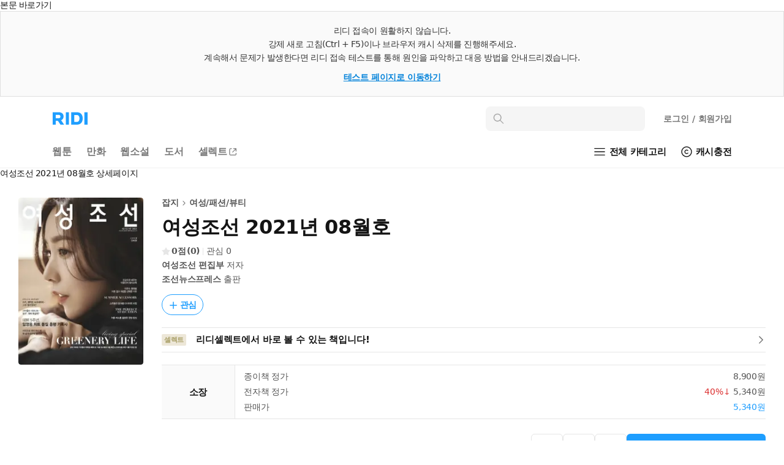

--- FILE ---
content_type: application/javascript; charset=utf-8
request_url: https://js.appboycdn.com/web-sdk/3.0/appboy.min.js
body_size: 49875
content:
/*
* Braze Web SDK v3.0.1
* (c) Braze, Inc. 2020 - http://braze.com
* License available at https://github.com/Appboy/appboy-web-sdk/blob/master/LICENSE
* Compiled on 2020-08-21
*/
(function(){(function(b,a){if("function"===typeof define&&define.amd)define([],a);else if("object"===typeof module&&module.exports){var e = a();module.exports=e;module.exports.default=e}else if(b.appboy){var d=a(),c;for(c in d)b.appboy[c]=d[c]}else b.appboy=a()})("undefined"!==typeof self?self:this,function(){var appboyInterface={};var q;function aa(a){var b=0;return function(){return b<a.length?{done:!1,value:a[b++]}:{done:!0}}}function ba(a){var b="undefined"!=typeof Symbol&&Symbol.iterator&&a[Symbol.iterator];return b?b.call(a):{next:aa(a)}}var ca="function"==typeof Object.create?Object.create:function(a){function b(){}b.prototype=a;return new b},da="function"==typeof Object.defineProperties?Object.defineProperty:function(a,b,c){if(a==Array.prototype||a==Object.prototype)return a;a[b]=c.value;return a};
function ea(a){a=["object"==typeof globalThis&&globalThis,a,"object"==typeof window&&window,"object"==typeof self&&self,"object"==typeof global&&global];for(var b=0;b<a.length;++b){var c=a[b];if(c&&c.Math==Math)return c}throw Error("Cannot find global object");}var ha=ea(this);function ia(a,b){if(b)a:{var c=ha;a=a.split(".");for(var d=0;d<a.length-1;d++){var e=a[d];if(!(e in c))break a;c=c[e]}a=a[a.length-1];d=c[a];b=b(d);b!=d&&null!=b&&da(c,a,{configurable:!0,writable:!0,value:b})}}var ja;
if("function"==typeof Object.setPrototypeOf)ja=Object.setPrototypeOf;else{var ka;a:{var la={Wf:!0},ma={};try{ma.__proto__=la;ka=ma.Wf;break a}catch(a){}ka=!1}ja=ka?function(a,b){a.__proto__=b;if(a.__proto__!==b)throw new TypeError(a+" is not extensible");return a}:null}var na=ja;
function oa(a,b){a.prototype=ca(b.prototype);a.prototype.constructor=a;if(na)na(a,b);else for(var c in b)if("prototype"!=c)if(Object.defineProperties){var d=Object.getOwnPropertyDescriptor(b,c);d&&Object.defineProperty(a,c,d)}else a[c]=b[c];a.fh=b.prototype}
ia("String.prototype.repeat",function(a){return a?a:function(b){if(null==this)throw new TypeError("The 'this' value for String.prototype.repeat must not be null or undefined");var c=this+"";if(0>b||1342177279<b)throw new RangeError("Invalid count value");b|=0;for(var d="";b;)if(b&1&&(d+=c),b>>>=1)c+=c;return d}});
ia("Promise",function(a){function b(f){this.Jb=0;this.Bd=void 0;this.ob=[];var h=this.hd();try{f(h.resolve,h.reject)}catch(l){h.reject(l)}}function c(){this.Fa=null}function d(f){return f instanceof b?f:new b(function(h){h(f)})}if(a)return a;c.prototype.te=function(f){if(null==this.Fa){this.Fa=[];var h=this;this.ue(function(){h.hg()})}this.Fa.push(f)};var e=ha.setTimeout;c.prototype.ue=function(f){e(f,0)};c.prototype.hg=function(){for(;this.Fa&&this.Fa.length;){var f=this.Fa;this.Fa=[];for(var h=
0;h<f.length;++h){var l=f[h];f[h]=null;try{l()}catch(k){this.Zf(k)}}}this.Fa=null};c.prototype.Zf=function(f){this.ue(function(){throw f;})};b.prototype.hd=function(){function f(k){return function(m){l||(l=!0,k.call(h,m))}}var h=this,l=!1;return{resolve:f(this.ug),reject:f(this.Ad)}};b.prototype.ug=function(f){if(f===this)this.Ad(new TypeError("A Promise cannot resolve to itself"));else if(f instanceof b)this.Jg(f);else{a:switch(typeof f){case "object":var h=null!=f;break a;case "function":h=!0;break a;
default:h=!1}h?this.tg(f):this.Fe(f)}};b.prototype.tg=function(f){var h=void 0;try{h=f.then}catch(l){this.Ad(l);return}"function"==typeof h?this.Kg(h,f):this.Fe(f)};b.prototype.Ad=function(f){this.Oe(2,f)};b.prototype.Fe=function(f){this.Oe(1,f)};b.prototype.Oe=function(f,h){if(0!=this.Jb)throw Error("Cannot settle("+f+", "+h+"): Promise already settled in state"+this.Jb);this.Jb=f;this.Bd=h;this.ig()};b.prototype.ig=function(){if(null!=this.ob){for(var f=0;f<this.ob.length;++f)g.te(this.ob[f]);this.ob=
null}};var g=new c;b.prototype.Jg=function(f){var h=this.hd();f.oc(h.resolve,h.reject)};b.prototype.Kg=function(f,h){var l=this.hd();try{f.call(h,l.resolve,l.reject)}catch(k){l.reject(k)}};b.prototype.then=function(f,h){function l(t,r){return"function"==typeof t?function(y){try{k(t(y))}catch(z){m(z)}}:r}var k,m,p=new b(function(t,r){k=t;m=r});this.oc(l(f,k),l(h,m));return p};b.prototype.catch=function(f){return this.then(void 0,f)};b.prototype.oc=function(f,h){function l(){switch(k.Jb){case 1:f(k.Bd);
break;case 2:h(k.Bd);break;default:throw Error("Unexpected state: "+k.Jb);}}var k=this;null==this.ob?g.te(l):this.ob.push(l)};b.resolve=d;b.reject=function(f){return new b(function(h,l){l(f)})};b.race=function(f){return new b(function(h,l){for(var k=ba(f),m=k.next();!m.done;m=k.next())d(m.value).oc(h,l)})};b.all=function(f){var h=ba(f),l=h.next();return l.done?d([]):new b(function(k,m){function p(y){return function(z){t[y]=z;r--;0==r&&k(t)}}var t=[],r=0;do t.push(void 0),r++,d(l.value).oc(p(t.length-
1),m),l=h.next();while(!l.done)})};return b});var pa={Ug:function(a){var b="=".repeat((4-a.length%4)%4);a=(a+b).replace(/\-/g,"+").replace(/_/g,"/");a=atob(a);b=new Uint8Array(a.length);for(var c=0;c<a.length;++c)b[c]=a.charCodeAt(c);return b}};var qa={$a:function(){function a(b){var c=(Math.random().toString(16)+"000000000").substr(2,8);return b?"-"+c.substr(0,4)+"-"+c.substr(4,4):c}return a()+a(!0)+a(!0)+a()}};function ra(a){var b=v;this.le="undefined"===typeof window?self:window;this.C=a;this.F=b}function ta(a){if("indexedDB"in a.le)return a.le.indexedDB}
function ua(a){try{if(null==ta(a))return!1;ta(a).open("Braze IndexedDB Support Test");if("undefined"!==typeof window){var b=window.ah||window.Va||window.dh;if(b&&b.wg&&b.wg.id)return a.F.info("Not using IndexedDB for storage because we are running inside an extension"),!1}return!0}catch(c){return a.F.info("Not using IndexedDB for storage due to following error: "+c),!1}}
function va(a,b,c){var d=ta(a).open(a.C.R,a.C.VERSION);if(null==d)return"function"===typeof c&&c(),!1;d.onupgradeneeded=function(e){a.F.info("Upgrading indexedDB "+a.C.R+" to v"+a.C.VERSION+"...");e=e.target.result;for(var g in a.C.M)a.C.M.hasOwnProperty(g)&&!e.objectStoreNames.contains(a.C.M[g])&&e.createObjectStore(a.C.M[g])};d.onsuccess=function(e){var g=e.target.result;g.onversionchange=function(){g.close();"function"===typeof c&&c();a.F.error("Needed to close the database unexpectedly because of an upgrade in another tab")};
b(g)};d.onerror=function(e){a.F.info("Could not open indexedDB "+a.C.R+" v"+a.C.VERSION+": "+e.target.errorCode);"function"===typeof c&&c();return!0};return!0}
ra.prototype.setItem=function(a,b,c,d,e){if(!ua(this))return"function"===typeof e&&e(),!1;var g=this;return va(this,function(f){f.objectStoreNames.contains(a)?(f=f.transaction([a],"readwrite").objectStore(a).put(c,b),f.onerror=function(){g.F.error("Could not store object "+b+" in "+a+" on indexedDB "+g.C.R);"function"===typeof e&&e()},f.onsuccess=function(){"function"===typeof d&&d()}):(g.F.error("Could not store object "+b+" in "+a+" on indexedDB "+g.C.R+" - "+a+" is not a valid objectStore"),"function"===
typeof e&&e())},e)};ra.prototype.getItem=function(a,b,c){if(!ua(this))return!1;var d=this;return va(this,function(e){e.objectStoreNames.contains(a)?(e=e.transaction([a],"readonly").objectStore(a).get(b),e.onerror=function(){d.F.error("Could not retrieve object "+b+" in "+a+" on indexedDB "+d.C.R)},e.onsuccess=function(g){g=g.target.result;null!=g&&c(g)}):d.F.error("Could not retrieve object "+b+" in "+a+" on indexedDB "+d.C.R+" - "+a+" is not a valid objectStore")})};
function wa(a,b,c,d){ua(a)?va(a,function(e){e.objectStoreNames.contains(b)?(e=e.transaction([b],"readonly").objectStore(b).openCursor(null,"prev"),e.onerror=function(){a.F.error("Could not open cursor for "+b+" on indexedDB "+a.C.R);"function"===typeof d&&d()},e.onsuccess=function(g){g=g.target.result;null!=g&&null!=g.value&&null!=g.key?c(g.key,g.value):"function"===typeof d&&d()}):(a.F.error("Could not retrieve last record from "+b+" on indexedDB "+a.C.R+" - "+b+" is not a valid objectStore"),"function"===
typeof d&&d())},d):"function"===typeof d&&d()}function xa(a,b,c){ua(a)&&va(a,function(d){d.objectStoreNames.contains(b)?d.transaction([b],"readwrite").objectStore(b)["delete"](c).onerror=function(){a.F.error("Could not delete record "+c+" from "+b+" on indexedDB "+a.C.R)}:a.F.error("Could not delete record "+c+" from "+b+" on indexedDB "+a.C.R+" - "+b+" is not a valid objectStore")})}
function ya(a,b,c){ua(a)&&va(a,function(d){if(d.objectStoreNames.contains(b)){var e=d.transaction([b],"readwrite").objectStore(b);d=e.openCursor();var g=[];d.onerror=function(){0<g.length?(a.F.info("Cursor closed midway through for "+b+" on indexedDB "+a.C.R),c(g)):a.F.error("Could not open cursor for "+b+" on indexedDB "+a.C.R)};d.onsuccess=function(f){var h=f.target.result;null!=h?(null!=h.value&&null!=h.key&&(e["delete"](h.key).onsuccess=function(){g.push(h.value)}),h.continue()):0<g.length&&c(g)}}else a.F.error("Could not retrieve objects from "+
b+" on indexedDB "+a.C.R+" - "+b+" is not a valid objectStore")})}
ra.prototype.clearData=function(){if(!ua(this))return!1;var a=[],b;for(b in this.C.M)this.C.M.hasOwnProperty(b)&&this.C.M[b]!==this.C.M.Nc&&a.push(this.C.M[b]);var c=this;return va(this,function(d){d=d.transaction(a,"readwrite");for(var e=0;e<a.length;e++)d.objectStore(a[e]).clear().onerror=function(){c.F.error("Could not clear "+this.source.name+" on indexedDB "+c.C.R)};d.onerror=function(){c.F.error("Could not clear object stores on indexedDB "+c.C.R)}})};var za={qd:function(a){if(void 0!==a||void 0===za.Ta)za.Ta=!!a;za.ge||(za.ge=!0)},Ab:function(){za.ge=!1;za.Ta=void 0;za.F=void 0},Dd:function(a){"function"!==typeof a?za.info("Ignoring setLogger call since logger is not a function"):(za.qd(),za.F=a)},Hd:function(){za.qd();za.Ta?(console.log("Disabling Appboy logging"),za.Ta=!1):(console.log("Enabled Appboy logging"),za.Ta=!0)},info:function(a){za.Ta&&(a="Appboy: "+a,null!=za.F?za.F(a):console.log(a))},error:function(a){za.Ta&&(a="Appboy SDK Error: "+
a+" (v3.0.1)",null!=za.F?za.F(a):console.error(a))}};var w={CustomEvent:"ce",xf:"p",Gf:"pc",Zg:"ca",yf:"i",Hc:"ie",ef:"cci",gf:"ccic",cf:"ccc",df:"ccd",Wd:"ss",If:"se",wf:"si",Qd:"sc",Pd:"sbc",vf:"sfe",hf:"iec",Ef:"lr",Ze:"uae",bf:"ci",af:"cc",Cf:"lcaa",Df:"lcar",kf:"inc",jf:"add",lf:"rem",mf:"set"},Aa={uf:"feed_displayed",ff:"content_cards_displayed"},Ba={Pa:{R:"AppboyServiceWorkerAsyncStorage",VERSION:5,M:{nf:"data",Td:"pushClicks",Pc:"pushSubscribed",Xg:"fallbackDevice",$e:"cardUpdates",Nc:"optOut"},$b:1}},v=za;function Ca(a,b,c,d){a=Da(a);return-1===a.indexOf(b)?(v.error(c+" Valid values from "+d+' are "'+a.join('"/"')+'".'),!1):!0}function Ea(a){return Array.isArray?Array.isArray(a):"[object Array]"===Object.prototype.toString.call(a)}function Fa(a){return"[object Date]"===Object.prototype.toString.call(a)}
function Ga(a){null==a&&(a=[]);for(var b=[],c=arguments.length,d=0,e=a.length;d<e;d++){var g=a[d];if(-1===b.indexOf(g)){var f;for(f=1;f<c&&-1!==arguments[f].indexOf(g);f++);f===c&&b.push(g)}}return b}function Ha(a){var b=[],c;for(c in a)a.hasOwnProperty(c)&&b.push(c);return b}function Da(a){var b=[],c;for(c in a)a.hasOwnProperty(c)&&void 0!==a[c]&&b.push(a[c]);return b}
function Ia(a,b){if(a===b)return 0!==a||1/a===1/b;if(null==a||null==b)return a===b;var c=a.toString();if(c!==b.toString())return!1;switch(c){case "[object RegExp]":case "[object String]":return""+a===""+b;case "[object Number]":return+a!==+a?+b!==+b:0===+a?1/+a===1/b:+a===+b;case "[object Date]":case "[object Boolean]":return+a===+b}c="[object Array]"===c;if(!c){if("object"!==typeof a||"object"!==typeof b)return!1;var d=a.constructor,e=b.constructor;if(d!==e&&!("function"===typeof d&&d instanceof
d&&"function"===typeof e&&e instanceof e)&&"constructor"in a&&"constructor"in b)return!1}d=[];e=[];for(var g=d.length;g--;)if(d[g]===a)return e[g]===b;d.push(a);e.push(b);if(c){g=a.length;if(g!==b.length)return!1;for(;g--;)if(!Ia(a[g],b[g]))return!1}else{c=Ha(a);g=c.length;if(Ha(b).length!==g)return!1;for(;g--;){var f=c[g];if(!b.hasOwnProperty(f)||!Ia(a[f],b[f]))return!1}}d.pop();e.pop();return!0};function Ja(a,b){a/=1E3;b&&(a=Math.floor(a));return a}function Ka(a){var b=parseInt(a);return null==a||isNaN(b)?null:new Date(1E3*b)}function La(a){return null!=a&&Fa(a)?a.toISOString().replace(/\.[0-9]{3}Z$/,""):a}function Ma(a){return null==a||""===a?null:new Date(a)};function B(a,b,c,d,e){this.Lb=a;this.type=b;this.time=null==c||""===c?(new Date).valueOf():c;this.sessionId=d;this.data=e}B.prototype.nc=function(){var a={name:this.type,time:Ja(this.time),data:this.data||{},session_id:this.sessionId};null!=this.Lb&&(a.user_id=this.Lb);return a};B.prototype.A=function(){return{u:this.Lb,t:this.type,ts:this.time,s:this.sessionId,d:this.data}};function Na(a){return null!=a&&"[object Object]"===Object.prototype.toString.call(a)&&null!=a.t&&""!==a.t}
function Oa(a){return new B(a.u,a.t,a.ts,a.s,a.d)};function Pa(a,b,c){null==a&&(a=qa.$a());c=parseInt(c);if(isNaN(c)||0===c)c=(new Date).valueOf();this.fa=a;this.zb=c;this.tc=(new Date).valueOf();this.kd=b}Pa.prototype.A=function(){return{g:this.fa,e:this.kd,c:this.zb,l:this.tc}};function Qa(a){if(null==a||null==a.g)return null;var b=new Pa(a.g,a.e,a.c);b.tc=a.l;return b};function Ra(a,b,c,d){(d="string"===typeof a||null===a&&d)||v.error("Cannot "+b+" because "+c+' "'+a+'" is invalid.');return d}function Ta(a,b,c){var d=null!=a&&"string"===typeof a&&(""===a||a.match(Ua));d||v.error("Cannot "+b+" because "+c+' "'+a+'" is invalid.');return d}var Ua=/^[^\x00-\x1F\x22]+$/,Va=/(?:[a-z0-9!#$%&'*+/=?^_`{|}~-]+(?:\.[a-z0-9!#$%&'*+/=?^_`{|}~-]+)*|"(?:[\x01-\x08\x0b\x0c\x0e-\x1f\x21\x23-\x5b\x5d-\x7f]|\\[\x01-\x09\x0b\x0c\x0e-\x7f])*")@(?:(?:[a-z0-9](?:[a-z0-9-]*[a-z0-9])?\.)+[a-z0-9](?:[a-z0-9-]*[a-z0-9])?|\[(?:(?:25[0-5]|2[0-4][0-9]|[01]?[0-9][0-9]?)\.){3}(?:25[0-5]|2[0-4][0-9]|[01]?[0-9][0-9]?|[a-z0-9-]*[a-z0-9]:(?:[\x01-\x08\x0b\x0c\x0e-\x1f\x21-\x5a\x53-\x7f]|\\[\x01-\x09\x0b\x0c\x0e-\x7f])+)\])/;var E={};function H(a,b){this.f=a;this.H=b}q=H.prototype;q.o=function(a){null==a&&v.error("getUserId must be supplied with a callback. e.g., appboy.getUser().getUserId(function(userId) {console.log('the user id is ' + userId)})");"function"===typeof a&&a(this.f.o())};
q.Xf=function(a,b){if(!Ra(a,"add alias","the alias",!1)||0>=a.length)return v.error("addAlias requires a non-empty alias"),!1;if(!Ra(b,"add alias","the label",!1)||0>=b.length)return v.error("addAlias requires a non-empty label"),!1;var c=this.H,d=new Wa,e=Xa(c.D),g=w.Ze;d.j.push(new B(c.f.o(),g,(new Date).valueOf(),e,{a:a,l:b}));d.h=J(c.b,d.j);return d.h};q.Dg=function(a){return Ra(a,"set first name","the firstName",!0)?M(this.f,"first_name",a):!1};
q.Hg=function(a){return Ra(a,"set last name","the lastName",!0)?M(this.f,"last_name",a):!1};q.Bg=function(a){return null===a||"string"===typeof a&&null!=a.toLowerCase().match(Va)?M(this.f,"email",a):(v.error('Cannot set email address - "'+a+'" did not pass RFC-5322 validation.'),!1)};q.Eg=function(a){"string"===typeof a&&(a=a.toLowerCase());return null===a||Ca(Ya,a,'Gender "'+a+'" is not a valid gender.',"User.Genders")?M(this.f,"gender",a):!1};
q.Ag=function(a,b,c){if(null===a&&null===b&&null===c)return M(this.f,"dob",null);a=parseInt(a);b=parseInt(b);c=parseInt(c);return isNaN(a)||isNaN(b)||isNaN(c)||12<b||1>b||31<c||1>c?(v.error("Cannot set date of birth - parameters should comprise a valid date e.g. setDateOfBirth(1776, 7, 4);"),!1):M(this.f,"dob",""+a+"-"+b+"-"+c)};q.yg=function(a){return Ra(a,"set country","the country",!0)?M(this.f,"country",a):!1};
q.Fg=function(a){return Ra(a,"set home city","the homeCity",!0)?M(this.f,"home_city",a):!1};q.Gg=function(a){return Ra(a,"set language","the language",!0)?M(this.f,"language",a):!1};q.Cg=function(a){return Ca(Za,a,'Email notification setting "'+a+'" is not a valid subscription type.',"User.NotificationSubscriptionTypes")?M(this.f,"email_subscribe",a):!1};
q.Ed=function(a){return Ca(Za,a,'Push notification setting "'+a+'" is not a valid subscription type.',"User.NotificationSubscriptionTypes")?M(this.f,"push_subscribe",a):!1};q.Ig=function(a){return Ra(a,"set phone number","the phoneNumber",!0)?null===a||a.match($a)?M(this.f,"phone",a):(v.error('Cannot set phone number - "'+a+'" did not pass validation.'),!1):!1};q.xg=function(a){return M(this.f,"image_url",a)};
q.Bc=function(a,b,c,d,e){if(null==a||null==b)return v.error("Cannot set last-known location - latitude and longitude are required."),!1;a=parseFloat(a);b=parseFloat(b);null!=c&&(c=parseFloat(c));null!=d&&(d=parseFloat(d));null!=e&&(e=parseFloat(e));return isNaN(a)||isNaN(b)||null!=c&&isNaN(c)||null!=d&&isNaN(d)||null!=e&&isNaN(e)?(v.error("Cannot set last-known location - all supplied parameters must be numeric."),!1):90<a||-90>a||180<b||-180>b?(v.error("Cannot set last-known location - latitude and longitude are bounded by \u00b190 and \u00b1180 respectively."),
!1):null!=c&&0>c||null!=e&&0>e?(v.error("Cannot set last-known location - accuracy and altitudeAccuracy may not be negative."),!1):this.H.Bc(this.f.o(),a,b,d,c,e).h};
q.Cd=function(a,b){if(!Ta(a,"set custom user attribute","the given key"))return!1;var c=typeof b,d=Fa(b),e=Ea(b);if("number"!==c&&"boolean"!==c&&!d&&!e&&null!==b&&!Ta(b,'set custom user attribute "'+a+'"',"the given value"))return!1;d&&(b=La(b));if(e){for(c=0;c<b.length;c++)if(!Ta(b[c],'set custom user attribute "'+a+'"',"the element in the given array"))return!1;return ab(this.H,w.mf,a,b).h}return this.f.Cd(a,b)};
q.Yf=function(a,b){return!Ta(a,"add to custom user attribute array","the given key")||null!=b&&!Ta(b,"add to custom user attribute array","the given value")?!1:ab(this.H,w.jf,a,b).h};q.sg=function(a,b){return!Ta(a,"remove from custom user attribute array","the given key")||null!=b&&!Ta(b,"remove from custom user attribute array","the given value")?!1:ab(this.H,w.lf,a,b).h};
q.ng=function(a,b){if(!Ta(a,"increment custom user attribute","the given key"))return!1;null==b&&(b=1);var c=parseInt(b);return isNaN(c)||c!==parseFloat(b)?(v.error('Cannot increment custom user attribute because the given incrementValue "'+b+'" is not an integer.'),!1):ab(this.H,w.kf,a,c).h};q.zd=function(a,b,c,d,e){this.f.zd(a,b,c,d,e);bb(this.H)};q.Hb=function(a){this.f.Hb(a)};
q.zg=function(a,b,c){if(!Ta(a,"set custom location attribute","the given key"))return!1;if(null!==b||null!==c)if(b=parseFloat(b),c=parseFloat(c),isNaN(b)||90<b||-90>b||isNaN(c)||180<c||-180>c)return v.error("Received invalid values for latitude and/or longitude. Latitude and longitude are bounded by \u00b190 and \u00b1180 respectively, or must both be null for removal."),!1;var d=this.H,e=c;c=new Wa;if(cb(d.I,a))v.info('Custom Attribute "'+a+'" is blacklisted, ignoring.'),c.h=!1;else{var g=Xa(d.D);
if(null===b&&null===e){var f=w.Df;a={key:a}}else f=w.Cf,a={key:a,latitude:b,longitude:e};c.j.push(new B(d.f.o(),f,(new Date).valueOf(),g,a));c.h=J(d.b,c.j)}return c.h};var $a=/^[0-9 .\\(\\)\\+\\-]+$/,Ya={MALE:"m",FEMALE:"f",OTHER:"o",UNKNOWN:"u",NOT_APPLICABLE:"n",PREFER_NOT_TO_SAY:"p"},Za={OPTED_IN:"opted_in",SUBSCRIBED:"subscribed",UNSUBSCRIBED:"unsubscribed"};E.User=H;E.User.Genders=Ya;E.User.NotificationSubscriptionTypes=Za;E.User.prototype.getUserId=H.prototype.o;
E.User.prototype.setFirstName=H.prototype.Dg;E.User.prototype.setLastName=H.prototype.Hg;E.User.prototype.setEmail=H.prototype.Bg;E.User.prototype.setGender=H.prototype.Eg;E.User.prototype.setDateOfBirth=H.prototype.Ag;E.User.prototype.setCountry=H.prototype.yg;E.User.prototype.setHomeCity=H.prototype.Fg;E.User.prototype.setLanguage=H.prototype.Gg;E.User.prototype.setEmailNotificationSubscriptionType=H.prototype.Cg;E.User.prototype.setPushNotificationSubscriptionType=H.prototype.Ed;
E.User.prototype.setPhoneNumber=H.prototype.Ig;E.User.prototype.setAvatarImageUrl=H.prototype.xg;E.User.prototype.setLastKnownLocation=H.prototype.Bc;E.User.prototype.setCustomUserAttribute=H.prototype.Cd;E.User.prototype.addToCustomAttributeArray=H.prototype.Yf;E.User.prototype.removeFromCustomAttributeArray=H.prototype.sg;E.User.prototype.incrementCustomUserAttribute=H.prototype.ng;E.User.prototype.addAlias=H.prototype.Xf;E.User.prototype.setCustomLocationAttribute=H.prototype.zg;function db(){}db.prototype.nd=function(){};db.prototype.pd=function(){};db.prototype.mb=function(){};function eb(a,b){if(a&&b)if(a=a.toLowerCase(),Ea(b.P))for(var c=0;c<b.P.length;c++){if(-1!==a.indexOf(b.P[c].toLowerCase()))return b.T}else if(-1!==a.indexOf(b.P.toLowerCase()))return b.T};var fb={Kd:"Chrome",Fc:"Edge",Tb:"Internet Explorer",Rd:"Opera",Qc:"Safari",Yg:"Firefox"};function gb(){if(this.userAgentData=navigator.userAgentData){var a=this.userAgentData.brands;if(a&&a.length){a=ba(a);for(var b=a.next();!b.done;b=a.next()){b=b.value;var c=void 0,d=[];for(c in fb)fb[c]!==fb.Tb&&d.push(fb[c]);if((c=b.brand.match(new RegExp("("+d.join("|")+")","i")))&&0<c.length){var e=c[0];var g=b.version;break}}}this.Va=e||"Unknown Browser";this.version=g||"Unknown Version"}}oa(gb,db);gb.prototype.nd=function(){return this.Va};gb.prototype.pd=function(){return this.version};
gb.prototype.mb=function(a){var b=this;return this.xa?Promise.resolve(this.xa):(this.userAgentData.getHighEntropyValues?this.userAgentData.getHighEntropyValues(["platform"]):Promise.reject()).then(function(c){c=c.platform;for(var d=0;d<a.length;d++){var e=eb(c,a[d]);if(e)return b.xa=e,b.xa}return c}).catch(function(){return navigator.platform})};function hb(){this.we=ib()}oa(hb,db);hb.prototype.nd=function(){return this.we[0]||"Unknown Browser"};hb.prototype.pd=function(){return this.we[1]||"Unknown Version"};hb.prototype.mb=function(a){for(var b=0;b<a.length;b++){var c=eb(a[b].V,a[b]);if(c)return Promise.resolve(c)}return Promise.resolve(navigator.platform)};
function ib(){var a=navigator.userAgent||"",b=a.match(/(samsungbrowser|tizen|roku|konqueror|icab|crios|opera|ucbrowser|chrome|safari|firefox|camino|msie|trident(?=\/))\/?\s*(\.?\d+(\.\d+)*)/i)||[];if(/trident/i.test(b[1])){var c=/\brv[ :]+(\.?\d+(\.\d+)*)/g.exec(a)||[];return[fb.Tb,c[1]||""]}if(-1!==a.indexOf("(Web0S; Linux/SmartTV)"))return["LG Smart TV",null];if(-1!==a.indexOf("CrKey"))return["Chromecast",null];if(-1!==a.indexOf("BRAVIA")||-1!==a.indexOf("SonyCEBrowser")||-1!==a.indexOf("SonyDTV"))return["Sony Smart TV",
null];if(-1!==a.indexOf("PhilipsTV"))return["Philips Smart TV",null];if(a.match(/\b(Roku)\b/))return["Roku",null];if(a.match(/\bAFTM\b/))return["Amazon Fire Stick",null];if(b[1]===fb.Kd&&(c=a.match(/\b(OPR|Edge|EdgA|Edg|UCBrowser)\/(\.?\d+(\.\d+)*)/),null!=c))return c=c.slice(1),c[0]=c[0].replace("OPR",fb.Rd),c[0]=c[0].replace("EdgA",fb.Fc),"Edg"===c[0]&&(c[0]=fb.Fc),[c[0],c[1]];if(b[1]===fb.Qc&&(c=a.match(/\b(EdgiOS)\/(\.?\d+(\.\d+)*)/),null!=c))return c=c.slice(1),c[0]=c[0].replace("EdgiOS",fb.Fc),
[c[0],c[1]];b=b[2]?[b[1],b[2]]:[null,null];b[0]===fb.Qc&&null!=(c=a.match(/version\/(\.?\d+(\.\d+)*)/i))&&b.splice(1,1,c[1]);null!=(c=a.match(/\b(UCBrowser)\/(\.?\d+(\.\d+)*)/))&&b.splice(1,1,c[2]);if(b[0]===fb.Rd&&null!=(c=a.match(/mini\/(\.?\d+(\.\d+)*)/i)))return["Opera Mini",c[1]||""];b[0]&&(a=b[0].toLowerCase(),"msie"===a&&(b[0]=fb.Tb),"crios"===a&&(b[0]=fb.Kd),"tizen"===a&&(b[0]="Samsung Smart TV",b[1]=null),"samsungbrowser"===a&&(b[0]="Samsung Browser"));return b};function jb(){var a=this;this.wd=new (navigator.userAgentData?gb:hb);this.userAgent=navigator.userAgent;this.Va=this.wd.nd();this.version=this.wd.pd();this.mb().then(function(b){return a.xa=b});this.language=(navigator.hh||navigator.language||navigator.browserLanguage||navigator.gh||"").toLowerCase();this.og=kb(this.userAgent)}jb.prototype.mb=function(){var a=this;return this.xa?Promise.resolve(this.xa):this.wd.mb(lb).then(function(b){return a.xa=b})};
function kb(a){a=a.toLowerCase();for(var b="googlebot bingbot slurp duckduckbot baiduspider yandex facebookexternalhit sogou ia_archiver https://github.com/prerender/prerender aolbuild bingpreview msnbot adsbot mediapartners-google teoma".split(" "),c=0;c<b.length;c++)if(-1!==a.indexOf(b[c]))return!0;return!1}
var lb=[{V:navigator.platform,P:"Win",T:"Windows"},{V:navigator.platform,P:"Mac",T:"Mac"},{V:navigator.platform,P:"BlackBerry",T:"BlackBerry"},{V:navigator.platform,P:"FreeBSD",T:"FreeBSD"},{V:navigator.platform,P:"OpenBSD",T:"OpenBSD"},{V:navigator.platform,P:"Nintendo",T:"Nintendo"},{V:navigator.platform,P:"SunOS",T:"SunOS"},{V:navigator.platform,P:"PlayStation",T:"PlayStation"},{V:navigator.platform,P:"X11",T:"X11"},{V:navigator.userAgent,P:["iPhone","iPad","iPod"],T:"iOS"},{V:navigator.platform,
P:"Pike v",T:"iOS"},{V:navigator.userAgent,P:["Web0S"],T:"WebOS"},{V:navigator.platform,P:["Linux armv7l","Android"],T:"Android"},{V:navigator.userAgent,P:["Android"],T:"Android"},{V:navigator.platform,P:"Linux",T:"Linux"}],mb=new jb;function nb(a,b){this.ka=a;this.S=b}function ob(a,b,c){var d=c;null!=c&&c instanceof Pa&&(d=c.A());a.ka.store(b,d)}function J(a,b){if(null==b||0===b.length)return!1;Ea(b)||(b=[b]);var c=a.S.O(P.Mb);null!=c&&Ea(c)||(c=[]);for(var d=0;d<b.length;d++)c.push(b[d].A());return a.S.store(P.Mb,c)}
function pb(a){var b=a.S.O(P.Mb);a.S.remove(P.Mb);null==b&&(b=[]);a=[];var c=!1,d=null;if(Ea(b))for(var e=0;e<b.length;e++)Na(b[e])?a.push(Oa(b[e])):d=e;else c=!0;if(c||null!=d)e="Stored events could not be deserialized as Events",c&&(e+=", was "+Object.prototype.toString.call(b)+" not an array"),null!=d&&(e+=", value at index "+d+" does not look like an event"),e+=", serialized values were of type "+typeof b+": "+JSON.stringify(b),a.push(new B(null,w.Hc,(new Date).valueOf(),null,{e:e}));return a}
function Q(a,b,c){Ca(P,b,"StorageManager cannot store object.","StorageManager.KEYS.OBJECTS")&&a.S.store(b,c)}function R(a,b){return Ca(P,b,"StorageManager cannot retrieve object.","StorageManager.KEYS.OBJECTS")?a.S.O(b):!1}function S(a,b){Ca(P,b,"StorageManager cannot remove object.","StorageManager.KEYS.OBJECTS")&&a.S.remove(b)}nb.prototype.clearData=function(){for(var a=Ha(qb),b=Ha(P),c=0;c<a.length;c++)this.ka.remove(qb[a[c]]);for(a=0;a<b.length;a++)this.S.remove(P[b[a]])};
function rb(a,b){var c=a.S.O(P.Ma);null==c&&(c={});var d=b.user_id||P.Id,e;for(e in b)"user_id"===e||null!=c[d]&&null!=c[d][e]||sb(a,b.user_id,e,b[e])}function sb(a,b,c,d){var e=a.S.O(P.Ma);null==e&&(e={});var g=b||P.Id,f=e[g];null==f&&(f={},null!=b&&(f.user_id=b));if("custom"===c){null==f[c]&&(f[c]={});for(var h in d)f[c][h]=d[h]}else f[c]=d;e[g]=f;return a.S.store(P.Ma,e)}function tb(a){var b=a.S.O(P.Ma);a.S.remove(P.Ma);a=[];for(var c in b)null!=b[c]&&a.push(b[c]);return a}
var qb={Uc:"ab.storage.userId",Md:"ab.storage.deviceId",Qa:"ab.storage.sessionId"},P={Rc:"ab.test",Mb:"ab.storage.events",Ma:"ab.storage.attributes",Ec:"ab.storage.device",Zb:"ab.storage.pushToken",Lc:"ab.storage.newsFeed",Kc:"ab.storage.lastNewsFeedRefresh",pb:"ab.storage.cardImpressions",Vd:"ab.storage.serverConfig",Sc:"ab.storage.triggers",Tc:"ab.storage.triggers.ts",Af:"ab.storage.lastTriggeredTime",zf:"ab.storage.lastTriggeredTimesById",Bf:"ab.storage.lastTriggerEventDataById",Wb:"ab.storage.messagingSessionStart",
qb:"ab.storage.cc",Rb:"ab.storage.ccLastFullSync",Qb:"ab.storage.ccLastCardUpdated",fb:"ab.storage.ccClicks",gb:"ab.storage.ccImpressions",sa:"ab.storage.ccDismissals",Vb:"ab.storage.lastDisplayedTriggerTimesById",Jc:"ab.storage.lastDisplayedTriggerTime",sb:"ab.storage.triggerFireInstancesById"};function ub(a){this.$=a;this.Ee=mb.Va===fb.Qc?3:10}ub.prototype.Ua=function(a){return a+"."+this.$};
ub.prototype.store=function(a,b){b={v:b};try{return localStorage.setItem(this.Ua(a),JSON.stringify(b)),!0}catch(c){return v.info("Storage failure: "+c.message),!1}};ub.prototype.O=function(a){try{var b=JSON.parse(localStorage.getItem(this.Ua(a)));return null==b?null:b.v}catch(c){return v.info("Storage retrieval failure: "+c.message),null}};ub.prototype.remove=function(a){try{localStorage.removeItem(this.Ua(a))}catch(b){return v.info("Storage removal failure: "+b.message),!1}};
function vb(a,b){this.$=a;a=0;for(var c=document.domain,d=c.split("."),e="ab._gd"+(new Date).valueOf();a<d.length-1&&-1===document.cookie.indexOf(e+"="+e);)a++,c="."+d.slice(-1-a).join("."),document.cookie=e+"="+e+";domain="+c+";";document.cookie=e+"=;expires="+(new Date(0)).toGMTString()+";domain="+c+";";this.me=c;this.ce=525949;this.qe=!!b}vb.prototype.Ua=function(a){return null!=this.$?a+"."+this.$:a};function wb(a){var b=new Date;b.setTime(b.getTime()+6E4*a.ce);return b.getFullYear()}
vb.prototype.store=function(a,b){for(var c=Da(qb),d=document.cookie.split(";"),e=0;e<d.length;e++){for(var g=d[e];" "===g.charAt(0);)g=g.substring(1);for(var f=!1,h=0;h<c.length;h++)if(0===g.indexOf(c[h])){f=!0;break}f&&(g=g.split("=")[0],-1===g.indexOf("."+this.$)&&xb(this,g))}c=new Date;c.setTime(c.getTime()+6E4*this.ce);c="expires="+c.toUTCString();d="domain="+this.me;b=this.qe?b:encodeURIComponent(JSON.stringify(b));a=this.Ua(a)+"="+b+";"+c+";"+d+";path=/";if(4093<=a.length)return v.info("Storage failure: string is "+
a.length+" chars which is too large to store as a cookie."),!1;document.cookie=a;return!0};
vb.prototype.O=function(a){for(var b=[],c=this.Ua(a)+"=",d=document.cookie.split(";"),e=0;e<d.length;e++){for(var g=d[e];" "===g.charAt(0);)g=g.substring(1);if(0===g.indexOf(c))try{var f=void 0;f=this.qe?g.substring(c.length,g.length):JSON.parse(decodeURIComponent(g.substring(c.length,g.length)));b.push(f)}catch(h){return v.info("Storage retrieval failure: "+h.message),this.remove(a),null}}return 0<b.length?b[b.length-1]:null};vb.prototype.remove=function(a){xb(this,this.Ua(a))};
function xb(a,b){b=b+"=;expires="+(new Date(0)).toGMTString();document.cookie=b;document.cookie=b+";path=/";document.cookie=b+";path="+document.location.pathname;a=b+";domain="+a.me;document.cookie=a;document.cookie=a+";path=/";document.cookie=a+";path="+document.location.pathname}function yb(){this.ad={};this.ke=5242880;this.Ee=3}
yb.prototype.store=function(a,b){var c={value:b};var d=[];b=[b];for(var e=0;b.length;){var g=b.pop();if("boolean"===typeof g)e+=4;else if("string"===typeof g)e+=2*g.length;else if("number"===typeof g)e+=8;else if("object"===typeof g&&-1===d.indexOf(g)){d.push(g);for(var f in g)b.push(g[f])}}d=e;if(d>this.ke)return v.info("Storage failure: object is \u2248"+d+" bytes which is greater than the max of "+this.ke),!1;this.ad[a]=c;return!0};yb.prototype.O=function(a){a=this.ad[a];return null==a?null:a.value};
yb.prototype.remove=function(a){this.ad[a]=null};function zb(a,b,c){this.ia=[];b&&this.ia.push(new vb(a));c&&this.ia.push(new ub(a));this.ia.push(new yb)}zb.prototype.store=function(a,b){for(var c=!0,d=0;d<this.ia.length;d++)c=this.ia[d].store(a,b)&&c;return c};zb.prototype.O=function(a){for(var b=0;b<this.ia.length;b++){var c=this.ia[b].O(a);if(null!=c)return c}return null};zb.prototype.remove=function(a){for(var b=0;b<this.ia.length;b++)this.ia[b].remove(a)};function Ab(){this.wb={}}function Bb(a,b){if("function"!==typeof b)return null;var c=qa.$a();a.wb[c]=b;return c}Ab.prototype.N=function(a){delete this.wb[a]};Ab.prototype.L=function(){this.wb={}};function Cb(a,b){var c=[],d;for(d in a.wb)c.push(a.wb[d](b))};function Db(){var a=this;if(null==this.bd){this.bd=!1;try{var b=Object.defineProperty({},"passive",{get:function(){a.bd=!0}});window.addEventListener("testPassive",null,b);window.removeEventListener("testPassive",null,b)}catch(c){}}return this.bd}function Eb(a,b,c){a.addEventListener(b,c,Db()?{passive:!0}:!1)}
function Fb(a,b,c,d){if(null==a)return!1;b=b||!1;c=c||!1;a=a.getBoundingClientRect();return null==a?!1:(0<=a.top&&a.top<=(window.innerHeight||document.documentElement.clientHeight)||!b)&&(0<=a.left||!d)&&(0<=a.bottom&&a.bottom<=(window.innerHeight||document.documentElement.clientHeight)||!c)&&(a.right<=(window.innerWidth||document.documentElement.clientWidth)||!d)}function Gb(a){if(a.onclick){var b=document.createEvent("MouseEvents");b.initEvent("click",!0,!0);a.onclick.apply(a,[b])}}
function Hb(a,b,c){var d=null,e=null;Eb(a,"touchstart",function(g){d=g.touches[0].clientX;e=g.touches[0].clientY});Eb(a,"touchmove",function(g){if(null!=d&&null!=e){var f=d-g.touches[0].clientX,h=e-g.touches[0].clientY;Math.abs(f)>Math.abs(h)&&25<=Math.abs(f)?(0<f&&b===Ib?c(g):0>f&&b===Jb&&c(g),e=d=null):25<=Math.abs(h)&&(0<h&&b===Kb&&a.scrollTop===a.scrollHeight-a.offsetHeight?c(g):0>h&&b===Lb&&0===a.scrollTop&&c(g),e=d=null)}})}
function Mb(a,b,c){var d=document.createElementNS("http://www.w3.org/2000/svg","svg");d.setAttribute("viewBox",a);d.setAttribute("xmlns","http://www.w3.org/2000/svg");a=document.createElementNS("http://www.w3.org/2000/svg","path");a.setAttribute("d",b);null!=c&&a.setAttribute("fill",c);d.appendChild(a);return d}var Kb="up",Lb="down",Ib="left",Jb="right";function Nb(a,b,c){var d=document.createElement("button");d.setAttribute("aria-label",a);d.setAttribute("tabindex","0");d.setAttribute("role","button");Eb(d,"touchstart",function(){});d.className="ab-close-button";a=Mb("0 0 15 15","M15 1.5L13.5 0l-6 6-6-6L0 1.5l6 6-6 6L1.5 15l6-6 6 6 1.5-1.5-6-6 6-6z",b);d.appendChild(a);d.addEventListener("keydown",function(e){if(32===e.keyCode||13===e.keyCode)c(),e.stopPropagation()});d.onclick=function(e){c();e.stopPropagation()};return d};var Ob={pg:function(){return 600>=screen.width},kg:function(){if("orientation"in window)return 90===Math.abs(window.orientation)||270===window.orientation?Ob.Oa.Ic:Ob.Oa.Yb;if("screen"in window){var a=window.screen.orientation||screen.bh||screen.eh;null!=a&&"object"===typeof a&&(a=a.type);if("landscape-primary"===a||"landscape-secondary"===a)return Ob.Oa.Ic}return Ob.Oa.Yb},qg:function(a,b,c){c||null!=b&&b.metaKey?window.open(a):window.location=a},Oa:{Yb:0,Ic:1}};E.WindowUtils=Ob;
E.WindowUtils.openUri=Ob.qg;function Pb(a,b,c,d,e,g,f,h,l,k,m,p,t,r,y,z){this.id=a;this.viewed=b||!1;this.title=c||"";this.imageUrl=d;this.description=e||"";this.created=g||null;this.updated=f||null;this.categories=h||[];this.expiresAt=l||null;this.url=k;this.linkText=m;p=parseFloat(p);this.aspectRatio=isNaN(p)?null:p;this.extras=t;this.pinned=r||!1;this.dismissible=y||!1;this.dismissed=!1;this.clicked=z||!1;this.test=!1;this.Xc=this.X=null}function Qb(a){null==a.X&&(a.X=new Ab);return a.X}
function Rb(a){null==a.Xc&&(a.Xc=new Ab);return a.Xc}q=Pb.prototype;q.Kb=function(a){return Bb(Qb(this),a)};q.Gd=function(a){return Bb(Rb(this),a)};q.N=function(a){Qb(this).N(a);Rb(this).N(a)};q.L=function(){Qb(this).L();Rb(this).L()};q.yd=function(){this.viewed=!0};q.eb=function(){this.clicked=this.viewed=!0;Cb(Qb(this))};q.xd=function(){return this.dismissible&&!this.dismissed?(this.dismissed=!0,Cb(Rb(this)),!0):!1};
function Sb(a,b){if(null==b||b[T.ua]!==a.id)return!0;if(b[T.Ud])return!1;if(null!=b[T.ba]&&null!=a.updated&&b[T.ba]<Ja(a.updated.valueOf()))return!0;b[T.ya]&&!a.viewed&&(a.viewed=!0);b[T.ra]&&!a.clicked&&(a.clicked=b[T.ra]);null!=b[T.Ra]&&(a.title=b[T.Ra]);null!=b[T.va]&&(a.imageUrl=b[T.va]);null!=b[T.Na]&&(a.description=b[T.Na]);if(null!=b[T.ba]){var c=Ka(b[T.ba]);null!=c&&(a.updated=c)}null!=b[T.aa]&&(a.expiresAt=b[T.aa]===Tb?null:Ka(b[T.aa]));null!=b[T.URL]&&(a.url=b[T.URL]);null!=b[T.wa]&&(a.linkText=
b[T.wa]);null!=b[T.qa]&&(c=parseFloat(b[T.qa]),a.aspectRatio=isNaN(c)?null:c);null!=b[T.ga]&&(a.extras=b[T.ga]);null!=b[T.ha]&&(a.pinned=b[T.ha]);null!=b[T.ta]&&(a.dismissible=b[T.ta]);null!=b[T.W]&&(a.test=b[T.W]);return!0}
function Ub(a){if(a[T.Ud])return null;var b=a[T.ua],c=a[T.TYPE],d=a[T.ya],e=a[T.Ra],g=a[T.va],f=a[T.Na],h=Ka(a[T.ba]);var l=a[T.aa]===Tb?null:Ka(a[T.aa]);var k=a[T.URL],m=a[T.wa],p=a[T.qa],t=a[T.ga],r=a[T.ha],y=a[T.ta],z=a[T.ra];a=a[T.W]||!1;if(c===Vb.Yd||c===Vb.Xb)b=new Wb(b,d,e,g,f,null,h,null,l,k,m,p,t,r,y,z);else if(c===Vb.Ob)b=new Xb(b,d,e,g,f,null,h,null,l,k,m,p,t,r,y,z);else if(c===Vb.Nb)b=new Yb(b,d,g,null,h,null,l,k,m,p,t,r,y,z);else if(c===Vb.Cc)b=new Zb(b,d,h,l,t,r);else return v.error("Ignoring card with unknown type "+
c),null;b.test=a;return b}function $b(a){var b=a[U.ua],c=a[U.TYPE],d=a[U.ya],e=a[U.Ra],g=a[U.va],f=a[U.Na],h=Ma(a[U.Sb]),l=Ma(a[U.ba]),k=a[U.Pb],m=Ma(a[U.aa]),p=a[U.URL],t=a[U.wa],r=a[U.qa],y=a[U.ga],z=a[U.ha],A=a[U.ta],C=a[U.ra];a=a[U.W]||!1;if(c===Vb.Xb)b=new Wb(b,d,e,g,f,h,l,k,m,p,t,r,y,z,A,C);else if(c===Vb.Ob)b=new Xb(b,d,e,g,f,h,l,k,m,p,t,r,y,z,A,C);else if(c===Vb.Nb)b=new Yb(b,d,g,h,l,k,m,p,t,r,y,z,A,C);else if(c===Vb.Cc)b=new Zb(b,d,l,m,y,z);else return;b.test=a;return b}
function ac(a){null!=a&&(a=a.querySelectorAll(".ab-unread-indicator")[0],null!=a&&(a.className+=" read"))}
q.Z=function(a,b,c){function d(p){ac(g);f&&(a(e),Ob.openUri(e.url,p,c));return!1}var e=this,g=document.createElement("div");g.className="ab-card ab-effect-card "+this.pc;g.setAttribute("data-ab-card-id",this.id);g.setAttribute("role","article");g.setAttribute("tabindex","0");var f=this.url&&""!==this.url;if(this.pinned){var h=document.createElement("div");h.className="ab-pinned-indicator";var l=document.createElement("i");l.className="fa fa-star";h.appendChild(l);g.appendChild(h)}this.imageUrl&&""!==
this.imageUrl&&(h=document.createElement("div"),h.className="ab-image-area",l=document.createElement("img"),l.setAttribute("src",this.imageUrl),h.appendChild(l),g.className+=" with-image",f&&!this.sc?(l=document.createElement("a"),l.setAttribute("href",this.url),l.onclick=d,l.appendChild(h),g.appendChild(l)):g.appendChild(h));h=document.createElement("div");h.className="ab-card-body";if(this.dismissible){this.je=b;var k=Nb("Dismiss Card",void 0,this.Ce.bind(this));g.appendChild(k);Hb(h,Ib,function(p){g.className+=
" ab-swiped-left";k.onclick(p)});Hb(h,Jb,function(p){g.className+=" ab-swiped-right";k.onclick(p)})}if(b=this.title&&""!==this.title){l=document.createElement("h1");l.className="ab-title";l.id=qa.$a();g.setAttribute("aria-labelledby",l.id);if(f){var m=document.createElement("a");m.setAttribute("href",this.url);m.onclick=d;m.appendChild(document.createTextNode(this.title));l.appendChild(m)}else l.appendChild(document.createTextNode(this.title));h.appendChild(l)}l=document.createElement("div");l.className=
b?"ab-description":"ab-description ab-no-title";l.id=qa.$a();g.setAttribute("aria-describedby",l.id);l.appendChild(document.createTextNode(this.description));f&&(b=document.createElement("div"),b.className="ab-url-area",m=document.createElement("a"),m.setAttribute("href",this.url),m.appendChild(document.createTextNode(this.linkText)),m.onclick=d,b.appendChild(m),l.appendChild(b));h.appendChild(l);g.appendChild(h);h=document.createElement("div");h.className="ab-unread-indicator";this.viewed&&(h.className+=
" read");g.appendChild(h);return this.Of=g};q.Ce=function(){if(this.dismissible&&!this.dismissed){this.je&&this.je(this);var a=this.Of;a&&(a.style.height=a.offsetHeight+"px",a.className+=" ab-hide",setTimeout(function(){a&&a.parentNode&&(a.style.height="0",a.style.margin="0",setTimeout(function(){a&&a.parentNode&&a.parentNode.removeChild(a)},bc))},cc))}};
var Tb=-1,Vb={Ob:"captioned_image",Yd:"text_announcement",Xb:"short_news",Nb:"banner_image",Cc:"control"},T={ua:"id",ya:"v",ta:"db",Ud:"r",ba:"ca",ha:"p",aa:"ea",ga:"e",TYPE:"tp",va:"i",Ra:"tt",Na:"ds",URL:"u",wa:"dm",qa:"ar",ra:"cl",W:"t"},U={ua:"id",ya:"v",ta:"db",Sb:"cr",ba:"ca",ha:"p",Pb:"t",aa:"ea",ga:"e",TYPE:"tp",va:"i",Ra:"tt",Na:"ds",URL:"u",wa:"dm",qa:"ar",ra:"cl",W:"s"},bc=400;E.Card=Pb;E.Card.prototype.dismissCard=Pb.prototype.Ce;E.Card.prototype.subscribeToClickedEvent=Pb.prototype.Kb;
E.Card.prototype.subscribeToDismissedEvent=Pb.prototype.Gd;E.Card.prototype.removeSubscription=Pb.prototype.N;E.Card.prototype.removeAllSubscriptions=Pb.prototype.L;function Yb(a,b,c,d,e,g,f,h,l,k,m,p,t,r){Pb.call(this,a,b,null,c,null,d,e,g,f,h,l,k,m,p,t,r);this.pc="ab-banner";this.sc=!1}oa(Yb,Pb);Yb.prototype.A=function(){var a={};a[U.TYPE]=Vb.Nb;a[U.ua]=this.id;a[U.ya]=this.viewed;a[U.va]=this.imageUrl;a[U.ba]=this.updated;a[U.Sb]=this.created;a[U.Pb]=this.categories;a[U.aa]=this.expiresAt;a[U.URL]=this.url;a[U.wa]=this.linkText;a[U.qa]=this.aspectRatio;a[U.ga]=this.extras;a[U.ha]=this.pinned;a[U.ta]=this.dismissible;a[U.ra]=this.clicked;a[U.W]=this.test;return a};
E.Banner=Yb;function Xb(a,b,c,d,e,g,f,h,l,k,m,p,t,r,y,z){Pb.call(this,a,b,c,d,e,g,f,h,l,k,m,p,t,r,y,z);this.pc="ab-captioned-image";this.sc=!0}oa(Xb,Pb);
Xb.prototype.A=function(){var a={};a[U.TYPE]=Vb.Ob;a[U.ua]=this.id;a[U.ya]=this.viewed;a[U.Ra]=this.title;a[U.va]=this.imageUrl;a[U.Na]=this.description;a[U.ba]=this.updated;a[U.Sb]=this.created;a[U.Pb]=this.categories;a[U.aa]=this.expiresAt;a[U.URL]=this.url;a[U.wa]=this.linkText;a[U.qa]=this.aspectRatio;a[U.ga]=this.extras;a[U.ha]=this.pinned;a[U.ta]=this.dismissible;a[U.ra]=this.clicked;a[U.W]=this.test;return a};E.CaptionedImage=Xb;function Wb(a,b,c,d,e,g,f,h,l,k,m,p,t,r,y,z){Pb.call(this,a,b,c,d,e,g,f,h,l,k,m,p,t,r,y,z);this.pc="ab-classic-card";this.sc=!0}oa(Wb,Pb);
Wb.prototype.A=function(){var a={};a[U.TYPE]=Vb.Xb;a[U.ua]=this.id;a[U.ya]=this.viewed;a[U.Ra]=this.title;a[U.va]=this.imageUrl;a[U.Na]=this.description;a[U.ba]=this.updated;a[U.Sb]=this.created;a[U.Pb]=this.categories;a[U.aa]=this.expiresAt;a[U.URL]=this.url;a[U.wa]=this.linkText;a[U.qa]=this.aspectRatio;a[U.ga]=this.extras;a[U.ha]=this.pinned;a[U.ta]=this.dismissible;a[U.ra]=this.clicked;a[U.W]=this.test;return a};E.ClassicCard=Wb;function Zb(a,b,c,d,e,g){Pb.call(this,a,b,null,null,null,null,c,null,d,null,null,null,e,g,null);this.pc="ab-control-card";this.sc=!1}oa(Zb,Pb);Zb.prototype.A=function(){var a={};a[U.TYPE]=Vb.Cc;a[U.ua]=this.id;a[U.ya]=this.viewed;a[U.ba]=this.updated;a[U.aa]=this.expiresAt;a[U.ga]=this.extras;a[U.ha]=this.pinned;a[U.W]=this.test;return a};E.ControlCard=Zb;function dc(a){a=parseInt(a);return!isNaN(a)&&0===(a&4278190080)>>>24}function ec(a){a=parseInt(a);if(isNaN(a))return"";var b=parseFloat(b);isNaN(b)&&(b=1);a>>>=0;var c=a&255,d=(a&65280)>>>8,e=(a&16711680)>>>16;return(mb.Va===fb.Tb?8<mb.version:1)?"rgba("+[e,d,c,((a&4278190080)>>>24)/255*b].join()+")":"rgb("+[e,d,c].join()+")"};function W(a,b,c,d,e,g,f,h,l,k,m,p,t,r,y,z,A,C,G,F,K,N,L,X,fa,n,u,x,D,I,O){this.message=a;this.messageAlignment=b||fc;this.duration=p||5E3;this.slideFrom=c||gc;this.extras=d||{};this.campaignId=e;this.cardId=g;this.triggerId=f;this.clickAction=h||hc;this.uri=l;this.openTarget=k||ic;this.dismissType=m||jc;this.icon=t;this.imageUrl=r;this.imageStyle=y||kc;this.iconColor=z||lc.Vc;this.iconBackgroundColor=A||lc.Jd;this.backgroundColor=C||lc.Vc;this.textColor=G||lc.Ld;this.closeButtonColor=F||lc.qf;this.animateIn=
K;null==this.animateIn&&(this.animateIn=!0);this.animateOut=N;null==this.animateOut&&(this.animateOut=!0);this.header=L;this.headerAlignment=X||fc;this.headerTextColor=fa||lc.Ld;this.frameColor=n||lc.Hf;this.buttons=u||[];this.cropType=x||mc;this.orientation=D;this.htmlId=I;this.css=O;this.ee=this.Sa=this.fe=!1;this.X=new Ab;this.bc=new Ab}q=W.prototype;q.ab=function(){return!0};q.Ve=function(){return this.ab()};function nc(a){return null!=a.htmlId&&4<a.htmlId.length}
function oc(a){return nc(a)&&null!=a.css&&0<a.css.length}function pc(a){if(nc(a)&&oc(a))return a.htmlId+"-css"}q.Kb=function(a){return Bb(this.X,a)};q.Gd=function(a){return Bb(this.bc,a)};q.N=function(a){this.X.N(a);this.bc.N(a)};q.L=function(){this.X.L();this.bc.L()};q.yd=function(){return this.fe?!1:this.fe=!0};q.eb=function(){return this.Sa?!1:(this.Sa=!0,Cb(this.X),!0)};q.xd=function(){return this.ee?!1:(this.ee=!0,Cb(this.bc),!0)};
function qc(a){if(a.is_control)return new rc(a.trigger_id);var b=a.type;null!=b&&(b=b.toUpperCase());var c=a.message,d=a.text_align_message,e=a.slide_from,g=a.extras,f=a.campaign_id,h=a.card_id,l=a.trigger_id,k=a.click_action,m=a.uri,p=a.open_target,t=a.message_close,r=a.duration,y=a.icon,z=a.image_url,A=a.image_style,C=a.icon_color,G=a.icon_bg_color,F=a.bg_color,K=a.text_color,N=a.close_btn_color,L=a.header,X=a.text_align_header,fa=a.header_text_color,n=a.frame_color,u=[],x=a.btns;null==x&&(x=[]);
for(var D=0;D<x.length;D++){var I=x[D];u.push(new sc(I.text,I.bg_color,I.text_color,I.border_color,I.click_action,I.uri,I.id))}x=a.crop_type;D=a.orientation;I=a.animate_in;var O=a.animate_out,V=a.html_id,sa=a.css;if(null==V||""===V||null==sa||""===sa)sa=V=void 0;if(b===tc||b===uc)c=new vc(c,d,g,f,h,l,k,m,p,t,r,y,z,A,C,G,F,K,N,I,O,L,X,fa,n,u,x,V,sa);else if(b===wc)c=new xc(c,d,g,f,h,l,k,m,p,t,r,y,z,A,C,G,F,K,N,I,O,L,X,fa,n,u,x,D,V,sa);else if(b===yc)c=new zc(c,d,e,g,f,h,l,k,m,p,t,r,y,z,C,G,F,K,N,I,
O,V,sa);else if(b===Ac||b===Bc)c=new Cc(c,g,f,h,l,t,r,I,O,n,V,sa,a.message_fields),c.Sg=a.trusted||!1;else{v.error("Ignoring message with unknown type "+b);return}c.Ne=b;return c}function Dc(a,b){if(b&&b.parentNode){var c=b.closest(".ab-iam-root");null==c&&(c=b);a.ab()&&null!=c.parentNode&&((b=c.parentNode.classList)&&b.contains(Ec)&&b.remove(Ec),document.body.removeEventListener("touchmove",Fc));c.className=c.className.replace(Gc,Hc)}return a.animateOut}
function Ic(a,b,c){if(null!=b){a.fc=null;var d=-1===b.className.indexOf("ab-in-app-message")?b.getElementsByClassName("ab-in-app-message")[0]:b;var e=!1;d&&(e=Dc(a,d));var g=document.body;if(null!=g)var f=g.scrollTop;d=function(){if(b&&b.parentNode){var h=b.closest(".ab-iam-root");null==h&&(h=b);h.parentNode&&h.parentNode.removeChild(h)}null!=pc(a)&&(h=document.getElementById(pc(a)))&&h.parentNode&&h.parentNode.removeChild(h);null!=g&&"Safari"===mb.Va&&(g.scrollTop=f);c?c():a.xd()};e?setTimeout(d,
Jc):d();a.hc&&a.hc.focus()}}q.ye=function(){Ic(this,this.fc)};
q.Z=function(a,b,c,d){function e(){-1!==f.className.indexOf("ab-start-hidden")&&(f.className=f.className.replace("ab-start-hidden",""),c(f))}var g=this,f=document.createElement("div");f.className="ab-in-app-message ab-start-hidden ab-background";this.ab()&&(f.className+=" ab-modal-interactions",f.setAttribute("tabindex","-1"));oc(this)||(f.style.color=ec(this.textColor),f.style.backgroundColor=ec(this.backgroundColor),dc(this.backgroundColor)&&(f.className+=" ab-no-shadow"));this.imageStyle===Kc&&
(f.className+=" graphic");this.orientation===Lc&&(f.className+=" landscape");0===this.buttons.length&&(this.clickAction!==hc&&(f.className+=" ab-clickable"),f.onclick=function(t){Ic(g,f,function(){a.wc(g);g.clickAction===Mc?Ob.openUri(g.uri,t,d||g.openTarget===Nc):g.clickAction===Oc&&b()});t.stopPropagation();return!1});var h=Nb("Close Message",oc(this)?void 0:ec(this.closeButtonColor),function(){Ic(g,f)});f.appendChild(h);h=document.createElement("div");h.className="ab-message-text";h.className+=
" "+(this.messageAlignment||this.jd).toLowerCase()+"-aligned";var l=!1,k=document.createElement("div");k.className="ab-image-area";if(this.imageUrl){if(this.cropType===Pc){var m=document.createElement("span");m.className="ab-center-cropped-img";m.style.backgroundImage="url("+this.imageUrl+")";k.appendChild(m)}else m=document.createElement("img"),m.setAttribute("src",this.imageUrl),l=!0,m.onload=e,setTimeout(e,1E3),k.appendChild(m);f.appendChild(k);h.className+=" ab-with-image"}else if(this.icon){k.className+=
" ab-icon-area";m=document.createElement("span");m.className="ab-icon";oc(this)||(m.style.backgroundColor=ec(this.iconBackgroundColor),m.style.color=ec(this.iconColor));var p=document.createElement("i");p.className="fa";p.appendChild(document.createTextNode(this.icon));m.appendChild(p);k.appendChild(m);f.appendChild(k);h.className+=" ab-with-icon"}Eb(h,"touchstart",function(){});this.header&&0<this.header.length&&(k=document.createElement("h1"),k.className="ab-message-header",this.Yc=qa.$a(),k.id=
this.Yc,k.className+=" "+(this.headerAlignment||fc).toLowerCase()+"-aligned",oc(this)||(k.style.color=ec(this.headerTextColor)),k.appendChild(document.createTextNode(this.header)),h.appendChild(k));h.appendChild(this.xe());f.appendChild(h);l||e();return this.fc=f};q.xe=function(){return document.createTextNode(this.message)};
function Fc(a){a.targetTouches&&1<a.targetTouches.length||a.target.classList&&a.target.classList.contains("ab-message-text")&&a.target.scrollHeight>a.target.clientHeight||a.preventDefault()}q.xc=function(a){this.ab()&&null!=a.parentNode&&this.orientation!==Lc&&(null!=a.parentNode.classList&&a.parentNode.classList.add(Ec),document.body.addEventListener("touchmove",Fc,Db()?{passive:!1}:!1));a.className+=" "+Gc};
q.ma=function(){var a="";this.animateIn&&(a+=" ab-animate-in");this.animateOut&&(a+=" ab-animate-out");return a};
var lc={Ld:4281545523,Vc:4294967295,Jd:4278219733,rf:4293914607,sf:4283782485,Hf:3224580915,qf:4288387995},Qc={Nd:"hd",Ye:"ias",Ff:"of",tf:"do",tb:"umt",rb:"tf",Od:"te"},gc="BOTTOM",Rc={TOP:"TOP",BOTTOM:gc},Oc="NEWS_FEED",Mc="URI",hc="NONE",Sc={NEWS_FEED:Oc,URI:Mc,NONE:hc},jc="AUTO_DISMISS",Tc={AUTO_DISMISS:jc,MANUAL:"SWIPE"},ic="NONE",Nc="BLANK",Uc={NONE:ic,BLANK:Nc},kc="TOP",Kc="GRAPHIC",Vc={TOP:kc,GRAPHIC:Kc},Lc="LANDSCAPE",Wc={PORTRAIT:"PORTRAIT",LANDSCAPE:Lc},fc="CENTER",Xc={START:"START",CENTER:fc,
END:"END"},Pc="CENTER_CROP",mc="FIT_CENTER",Yc={CENTER_CROP:Pc,FIT_CENTER:mc},yc="SLIDEUP",tc="MODAL",uc="MODAL_STYLED",wc="FULL",Ac="WEB_HTML",Bc="HTML",Jc=500,Gc="ab-show",Hc="ab-hide",Ec="ab-pause-scrolling";E.InAppMessage=W;E.InAppMessage.SlideFrom=Rc;E.InAppMessage.ClickAction=Sc;E.InAppMessage.DismissType=Tc;E.InAppMessage.OpenTarget=Uc;E.InAppMessage.ImageStyle=Vc;E.InAppMessage.TextAlignment=Xc;E.InAppMessage.Orientation=Wc;E.InAppMessage.CropType=Yc;
E.InAppMessage.prototype.subscribeToClickedEvent=W.prototype.Kb;E.InAppMessage.prototype.subscribeToDismissedEvent=W.prototype.Gd;E.InAppMessage.prototype.removeSubscription=W.prototype.N;E.InAppMessage.prototype.removeAllSubscriptions=W.prototype.L;E.InAppMessage.prototype.closeMessage=W.prototype.ye;function sc(a,b,c,d,e,g,f){this.text=a||"";this.backgroundColor=b||lc.Jd;this.textColor=c||lc.Vc;this.borderColor=d||this.backgroundColor;this.clickAction=e||hc;this.uri=g;null==f&&(f=Zc);this.id=f;this.Sa=!1;this.X=new Ab}sc.prototype.Kb=function(a){return Bb(this.X,a)};sc.prototype.N=function(a){this.X.N(a)};sc.prototype.L=function(){this.X.L()};sc.prototype.eb=function(){return this.Sa?!1:(this.Sa=!0,Cb(this.X),!0)};var Zc=-1;E.InAppMessageButton=sc;
E.InAppMessageButton.prototype.subscribeToClickedEvent=sc.prototype.Kb;E.InAppMessageButton.prototype.removeSubscription=sc.prototype.N;E.InAppMessageButton.prototype.removeAllSubscriptions=sc.prototype.L;function rc(a){this.triggerId=a}E.ControlMessage=rc;function $c(a){var b=a.querySelectorAll(".ab-close-button, .ab-message-button");if(0<b.length){var c=b[0],d=b[b.length-1];a.addEventListener("keydown",function(e){var g=document.activeElement;9===e.keyCode&&(e.shiftKey||g!==d&&g!==a?!e.shiftKey||g!==c&&g!==a||(e.preventDefault(),d.focus()):(e.preventDefault(),c.focus()))})}}function ad(a,b){b.setAttribute("role","dialog");b.setAttribute("aria-modal",!0);b.setAttribute("aria-label","Modal Message");a&&b.setAttribute("aria-labelledby",a)}
function bd(a,b,c,d,e){if(0<a.buttons.length){var g=document.createElement("div");g.className="ab-message-buttons";d.appendChild(g);var f=d.getElementsByClassName("ab-message-text")[0];null!=f&&(f.className+=" ab-with-buttons");f=function(p){return function(t){Ic(a,d,function(){b.vc(p,a);p.clickAction===Mc?Ob.openUri(p.uri,t,e||a.openTarget===Nc):p.clickAction===Oc&&c()});t.stopPropagation();return!1}};for(var h=0;h<a.buttons.length;h++){var l=a.buttons[h],k=document.createElement("button");k.className=
"ab-message-button";k.setAttribute("type","button");Eb(k,"touchstart",function(){});var m=l.text;""===l.text&&(m="\u00a0");k.appendChild(document.createTextNode(m));oc(a)||(k.style.backgroundColor=ec(l.backgroundColor),k.style.color=ec(l.textColor),k.style.borderColor=ec(l.borderColor));k.onclick=f(l);g.appendChild(k)}}};function xc(a,b,c,d,e,g,f,h,l,k,m,p,t,r,y,z,A,C,G,F,K,N,L,X,fa,n,u,x,D,I){u=u||Pc;W.call(this,a,b,null,c,d,e,g,f,h,l,k||"SWIPE",m,p,t,r,y,z,A,C,G,F,K,N,L,X,fa,n,u,x||"PORTRAIT",D,I)}oa(xc,W);xc.prototype.Z=function(a,b,c,d,e){this.hc=document.activeElement;b=W.prototype.Z.call(this,a,c,d,e);b.className+=" ab-fullscreen ab-centered";bd(this,a,c,b,e);$c(b);ad(this.Yc,b);return b};xc.prototype.ma=function(){return W.prototype.ma.call(this)+" ab-effect-fullscreen"};
ha.Object.defineProperties(xc.prototype,{jd:{configurable:!0,enumerable:!0,get:function(){return fc}}});E.FullScreenMessage=xc;var cd=new function(){this.Ae=".ab-pause-scrolling,body.ab-pause-scrolling,html.ab-pause-scrolling{overflow:hidden;touch-action:none}.ab-centering-div,.ab-iam-root.v3{position:fixed;top:0;right:0;bottom:0;left:0;pointer-events:none;z-index:1050;-webkit-tap-highlight-color:transparent}.ab-centering-div:focus,.ab-iam-root.v3:focus{outline:0}.ab-centering-div.ab-effect-fullscreen,.ab-centering-div.ab-effect-html,.ab-centering-div.ab-effect-modal,.ab-iam-root.v3.ab-effect-fullscreen,.ab-iam-root.v3.ab-effect-html,.ab-iam-root.v3.ab-effect-modal{opacity:0}.ab-centering-div.ab-effect-fullscreen.ab-show,.ab-centering-div.ab-effect-html.ab-show,.ab-centering-div.ab-effect-modal.ab-show,.ab-iam-root.v3.ab-effect-fullscreen.ab-show,.ab-iam-root.v3.ab-effect-html.ab-show,.ab-iam-root.v3.ab-effect-modal.ab-show{opacity:1}.ab-centering-div.ab-effect-fullscreen.ab-show.ab-animate-in,.ab-centering-div.ab-effect-html.ab-show.ab-animate-in,.ab-centering-div.ab-effect-modal.ab-show.ab-animate-in,.ab-iam-root.v3.ab-effect-fullscreen.ab-show.ab-animate-in,.ab-iam-root.v3.ab-effect-html.ab-show.ab-animate-in,.ab-iam-root.v3.ab-effect-modal.ab-show.ab-animate-in{-webkit-transition:opacity .5s;-moz-transition:opacity .5s;-o-transition:opacity .5s;transition:opacity .5s}.ab-centering-div.ab-effect-fullscreen.ab-hide,.ab-centering-div.ab-effect-html.ab-hide,.ab-centering-div.ab-effect-modal.ab-hide,.ab-iam-root.v3.ab-effect-fullscreen.ab-hide,.ab-iam-root.v3.ab-effect-html.ab-hide,.ab-iam-root.v3.ab-effect-modal.ab-hide{opacity:0}.ab-centering-div.ab-effect-fullscreen.ab-hide.ab-animate-out,.ab-centering-div.ab-effect-html.ab-hide.ab-animate-out,.ab-centering-div.ab-effect-modal.ab-hide.ab-animate-out,.ab-iam-root.v3.ab-effect-fullscreen.ab-hide.ab-animate-out,.ab-iam-root.v3.ab-effect-html.ab-hide.ab-animate-out,.ab-iam-root.v3.ab-effect-modal.ab-hide.ab-animate-out{-webkit-transition:opacity .5s;-moz-transition:opacity .5s;-o-transition:opacity .5s;transition:opacity .5s}.ab-centering-div.ab-effect-slide .ab-in-app-message,.ab-iam-root.v3.ab-effect-slide .ab-in-app-message{-webkit-transform:translateX(535px);-moz-transform:translateX(535px);-ms-transform:translateX(535px);transform:translateX(535px)}.ab-centering-div.ab-effect-slide.ab-show .ab-in-app-message,.ab-iam-root.v3.ab-effect-slide.ab-show .ab-in-app-message{-webkit-transform:translateX(0);-moz-transform:translateX(0);-ms-transform:translateX(0);transform:translateX(0)}.ab-centering-div.ab-effect-slide.ab-show.ab-animate-in .ab-in-app-message,.ab-iam-root.v3.ab-effect-slide.ab-show.ab-animate-in .ab-in-app-message{-webkit-transition:transform .5s ease-in-out;-moz-transition:transform .5s ease-in-out;-o-transition:transform .5s ease-in-out;transition:transform .5s ease-in-out}.ab-centering-div.ab-effect-slide.ab-hide .ab-in-app-message,.ab-iam-root.v3.ab-effect-slide.ab-hide .ab-in-app-message{-webkit-transform:translateX(535px);-moz-transform:translateX(535px);-ms-transform:translateX(535px);transform:translateX(535px)}.ab-centering-div.ab-effect-slide.ab-hide .ab-in-app-message.ab-swiped-left,.ab-iam-root.v3.ab-effect-slide.ab-hide .ab-in-app-message.ab-swiped-left{-webkit-transform:translateX(-535px);-moz-transform:translateX(-535px);-ms-transform:translateX(-535px);transform:translateX(-535px)}.ab-centering-div.ab-effect-slide.ab-hide .ab-in-app-message.ab-swiped-up,.ab-iam-root.v3.ab-effect-slide.ab-hide .ab-in-app-message.ab-swiped-up{-webkit-transform:translateY(-535px);-moz-transform:translateY(-535px);-ms-transform:translateY(-535px);transform:translateY(-535px)}.ab-centering-div.ab-effect-slide.ab-hide .ab-in-app-message.ab-swiped-down,.ab-iam-root.v3.ab-effect-slide.ab-hide .ab-in-app-message.ab-swiped-down{-webkit-transform:translateY(535px);-moz-transform:translateY(535px);-ms-transform:translateY(535px);transform:translateY(535px)}.ab-centering-div.ab-effect-slide.ab-hide.ab-animate-out .ab-in-app-message,.ab-iam-root.v3.ab-effect-slide.ab-hide.ab-animate-out .ab-in-app-message{-webkit-transition:transform .5s ease-in-out;-moz-transition:transform .5s ease-in-out;-o-transition:transform .5s ease-in-out;transition:transform .5s ease-in-out}.ab-centering-div .ab-ios-scroll-wrapper,.ab-iam-root.v3 .ab-ios-scroll-wrapper{position:fixed;top:0;right:0;bottom:0;left:0;overflow:auto;pointer-events:all;touch-action:auto;-webkit-overflow-scrolling:touch}.ab-centering-div .ab-in-app-message,.ab-iam-root.v3 .ab-in-app-message{-webkit-box-sizing:border-box;-moz-box-sizing:border-box;box-sizing:border-box;position:fixed;text-align:center;-webkit-box-shadow:0 0 4px rgba(0,0,0,.3);-moz-box-shadow:0 0 4px rgba(0,0,0,.3);box-shadow:0 0 4px rgba(0,0,0,.3);line-height:normal;letter-spacing:normal;font-family:'Helvetica Neue Light','Helvetica Neue',Helvetica,Arial,'Lucida Grande',sans-serif;z-index:1050;max-width:100%;overflow:hidden;display:inline-block;pointer-events:all;color:#333}.ab-centering-div .ab-in-app-message.ab-no-shadow,.ab-iam-root.v3 .ab-in-app-message.ab-no-shadow{-webkit-box-shadow:none;-moz-box-shadow:none;box-shadow:none}.ab-centering-div .ab-in-app-message :focus,.ab-centering-div .ab-in-app-message:focus,.ab-iam-root.v3 .ab-in-app-message :focus,.ab-iam-root.v3 .ab-in-app-message:focus{outline:0}.ab-centering-div .ab-in-app-message.ab-clickable,.ab-iam-root.v3 .ab-in-app-message.ab-clickable{cursor:pointer}.ab-centering-div .ab-in-app-message.ab-background,.ab-iam-root.v3 .ab-in-app-message.ab-background{background-color:#fff}.ab-centering-div .ab-in-app-message .ab-close-button,.ab-iam-root.v3 .ab-in-app-message .ab-close-button{-webkit-box-sizing:content-box;-moz-box-sizing:content-box;box-sizing:content-box;background-color:transparent;background-repeat:no-repeat;background-origin:content-box;background-size:15px;border:none;width:15px;height:15px;-webkit-border-radius:7.5px;-moz-border-radius:7.5px;border-radius:7.5px;cursor:pointer;display:block;font-size:15px;line-height:0;padding-top:15px;padding-right:15px;padding-left:10px;padding-bottom:10px;position:absolute;right:0;top:0;text-align:center;z-index:1060}.ab-centering-div .ab-in-app-message .ab-close-button svg,.ab-iam-root.v3 .ab-in-app-message .ab-close-button svg{-webkit-transition:.2s ease;-moz-transition:.2s ease;-o-transition:.2s ease;transition:.2s ease;fill:#9b9b9b}.ab-centering-div .ab-in-app-message .ab-close-button svg.ab-chevron,.ab-iam-root.v3 .ab-in-app-message .ab-close-button svg.ab-chevron{display:none}.ab-centering-div .ab-in-app-message .ab-close-button:active,.ab-iam-root.v3 .ab-in-app-message .ab-close-button:active{background-color:transparent}.ab-centering-div .ab-in-app-message .ab-close-button:focus,.ab-iam-root.v3 .ab-in-app-message .ab-close-button:focus{background-color:transparent}.ab-centering-div .ab-in-app-message .ab-close-button:hover,.ab-iam-root.v3 .ab-in-app-message .ab-close-button:hover{background-color:transparent}.ab-centering-div .ab-in-app-message .ab-close-button:hover svg,.ab-iam-root.v3 .ab-in-app-message .ab-close-button:hover svg{fill-opacity:.8}.ab-centering-div .ab-in-app-message .ab-message-text,.ab-iam-root.v3 .ab-in-app-message .ab-message-text{line-height:1.5;margin:20px 25px;max-width:100%;overflow:hidden;overflow-y:auto;vertical-align:text-bottom;word-wrap:break-word;white-space:pre-wrap}.ab-centering-div .ab-in-app-message .ab-message-text.start-aligned,.ab-iam-root.v3 .ab-in-app-message .ab-message-text.start-aligned{text-align:left;text-align:start}.ab-centering-div .ab-in-app-message .ab-message-text.end-aligned,.ab-iam-root.v3 .ab-in-app-message .ab-message-text.end-aligned{text-align:right;text-align:end}.ab-centering-div .ab-in-app-message .ab-message-text.center-aligned,.ab-iam-root.v3 .ab-in-app-message .ab-message-text.center-aligned{text-align:center}.ab-centering-div .ab-in-app-message .ab-message-text::-webkit-scrollbar,.ab-iam-root.v3 .ab-in-app-message .ab-message-text::-webkit-scrollbar{-webkit-appearance:none;width:14px}.ab-centering-div .ab-in-app-message .ab-message-text::-webkit-scrollbar-thumb,.ab-iam-root.v3 .ab-in-app-message .ab-message-text::-webkit-scrollbar-thumb{-webkit-appearance:none;border:4px solid transparent;background-clip:padding-box;-webkit-border-radius:7px;-moz-border-radius:7px;border-radius:7px;background-color:rgba(0,0,0,.2)}.ab-centering-div .ab-in-app-message .ab-message-text::-webkit-scrollbar-button,.ab-iam-root.v3 .ab-in-app-message .ab-message-text::-webkit-scrollbar-button{width:0;height:0;display:none}.ab-centering-div .ab-in-app-message .ab-message-text::-webkit-scrollbar-corner,.ab-iam-root.v3 .ab-in-app-message .ab-message-text::-webkit-scrollbar-corner{background-color:transparent}.ab-centering-div .ab-in-app-message .ab-message-header,.ab-iam-root.v3 .ab-in-app-message .ab-message-header{letter-spacing:0;margin:0;font-weight:700;display:block;font-size:20px;margin-bottom:10px;line-height:1.3}.ab-centering-div .ab-in-app-message .ab-message-header.start-aligned,.ab-iam-root.v3 .ab-in-app-message .ab-message-header.start-aligned{text-align:left;text-align:start}.ab-centering-div .ab-in-app-message .ab-message-header.end-aligned,.ab-iam-root.v3 .ab-in-app-message .ab-message-header.end-aligned{text-align:right;text-align:end}.ab-centering-div .ab-in-app-message .ab-message-header.center-aligned,.ab-iam-root.v3 .ab-in-app-message .ab-message-header.center-aligned{text-align:center}.ab-centering-div .ab-in-app-message.ab-fullscreen,.ab-centering-div .ab-in-app-message.ab-modal,.ab-centering-div .ab-in-app-message.ab-slideup,.ab-iam-root.v3 .ab-in-app-message.ab-fullscreen,.ab-iam-root.v3 .ab-in-app-message.ab-modal,.ab-iam-root.v3 .ab-in-app-message.ab-slideup{-webkit-border-radius:8px;-moz-border-radius:8px;border-radius:8px}.ab-centering-div .ab-in-app-message.ab-slideup,.ab-iam-root.v3 .ab-in-app-message.ab-slideup{-webkit-box-sizing:content-box;-moz-box-sizing:content-box;box-sizing:content-box;cursor:pointer;overflow:hidden;word-wrap:break-word;text-overflow:ellipsis;font-size:14px;font-weight:700;margin:20px;margin-top:calc(constant(safe-area-inset-top,0) + 20px);margin-right:calc(constant(safe-area-inset-right,0) + 20px);margin-bottom:calc(constant(safe-area-inset-bottom,0) + 20px);margin-left:calc(constant(safe-area-inset-left,0) + 20px);margin-top:calc(env(safe-area-inset-top,0) + 20px);margin-right:calc(env(safe-area-inset-right,0) + 20px);margin-bottom:calc(env(safe-area-inset-bottom,0) + 20px);margin-left:calc(env(safe-area-inset-left,0) + 20px);max-height:150px;padding:10px;right:0;background-color:#efefef}.ab-centering-div .ab-in-app-message.ab-slideup.simulate-phone,.ab-iam-root.v3 .ab-in-app-message.ab-slideup.simulate-phone{max-height:66px;margin:10px;margin-top:calc(constant(safe-area-inset-top,0) + 10px);margin-right:calc(constant(safe-area-inset-right,0) + 10px);margin-bottom:calc(constant(safe-area-inset-bottom,0) + 10px);margin-left:calc(constant(safe-area-inset-left,0) + 10px);margin-top:calc(env(safe-area-inset-top,0) + 10px);margin-right:calc(env(safe-area-inset-right,0) + 10px);margin-bottom:calc(env(safe-area-inset-bottom,0) + 10px);margin-left:calc(env(safe-area-inset-left,0) + 10px);max-width:90%;max-width:calc(100% - 40px);min-width:90%;min-width:calc(100% - 40px)}.ab-centering-div .ab-in-app-message.ab-slideup.simulate-phone .ab-close-button,.ab-iam-root.v3 .ab-in-app-message.ab-slideup.simulate-phone .ab-close-button{display:none}.ab-centering-div .ab-in-app-message.ab-slideup.simulate-phone .ab-close-button svg:not(.ab-chevron),.ab-iam-root.v3 .ab-in-app-message.ab-slideup.simulate-phone .ab-close-button svg:not(.ab-chevron){display:none}.ab-centering-div .ab-in-app-message.ab-slideup.simulate-phone.ab-clickable .ab-close-button,.ab-iam-root.v3 .ab-in-app-message.ab-slideup.simulate-phone.ab-clickable .ab-close-button{display:block;height:20px;padding:0 20px 0 18px;pointer-events:none;top:50%;-webkit-transform:translateY(-50%);-moz-transform:translateY(-50%);-ms-transform:translateY(-50%);transform:translateY(-50%);width:12px}.ab-centering-div .ab-in-app-message.ab-slideup.simulate-phone.ab-clickable .ab-close-button svg.ab-chevron,.ab-iam-root.v3 .ab-in-app-message.ab-slideup.simulate-phone.ab-clickable .ab-close-button svg.ab-chevron{display:inline}.ab-centering-div .ab-in-app-message.ab-slideup.simulate-phone.ab-clickable .ab-message-text,.ab-iam-root.v3 .ab-in-app-message.ab-slideup.simulate-phone.ab-clickable .ab-message-text{border-right-width:40px}.ab-centering-div .ab-in-app-message.ab-slideup.simulate-phone .ab-message-text,.ab-iam-root.v3 .ab-in-app-message.ab-slideup.simulate-phone .ab-message-text{max-width:100%;border-right-width:10px}.ab-centering-div .ab-in-app-message.ab-slideup.simulate-phone .ab-message-text span,.ab-iam-root.v3 .ab-in-app-message.ab-slideup.simulate-phone .ab-message-text span{max-height:66px}.ab-centering-div .ab-in-app-message.ab-slideup.simulate-phone .ab-message-text.ab-with-icon,.ab-centering-div .ab-in-app-message.ab-slideup.simulate-phone .ab-message-text.ab-with-image,.ab-iam-root.v3 .ab-in-app-message.ab-slideup.simulate-phone .ab-message-text.ab-with-icon,.ab-iam-root.v3 .ab-in-app-message.ab-slideup.simulate-phone .ab-message-text.ab-with-image{max-width:80%;max-width:calc(100% - 50px - 5px - 10px - 25px)}.ab-centering-div .ab-in-app-message.ab-slideup.simulate-phone .ab-image-area,.ab-iam-root.v3 .ab-in-app-message.ab-slideup.simulate-phone .ab-image-area{width:50px}.ab-centering-div .ab-in-app-message.ab-slideup.simulate-phone .ab-image-area img,.ab-iam-root.v3 .ab-in-app-message.ab-slideup.simulate-phone .ab-image-area img{max-width:50px;max-height:50px;width:auto}.ab-centering-div .ab-in-app-message.ab-slideup.ab-clickable:active .ab-message-text,.ab-centering-div .ab-in-app-message.ab-slideup.ab-clickable:focus .ab-message-text,.ab-centering-div .ab-in-app-message.ab-slideup.ab-clickable:hover .ab-message-text,.ab-iam-root.v3 .ab-in-app-message.ab-slideup.ab-clickable:active .ab-message-text,.ab-iam-root.v3 .ab-in-app-message.ab-slideup.ab-clickable:focus .ab-message-text,.ab-iam-root.v3 .ab-in-app-message.ab-slideup.ab-clickable:hover .ab-message-text{opacity:.8}.ab-centering-div .ab-in-app-message.ab-slideup.ab-clickable:active .ab-close-button svg.ab-chevron,.ab-centering-div .ab-in-app-message.ab-slideup.ab-clickable:focus .ab-close-button svg.ab-chevron,.ab-centering-div .ab-in-app-message.ab-slideup.ab-clickable:hover .ab-close-button svg.ab-chevron,.ab-iam-root.v3 .ab-in-app-message.ab-slideup.ab-clickable:active .ab-close-button svg.ab-chevron,.ab-iam-root.v3 .ab-in-app-message.ab-slideup.ab-clickable:focus .ab-close-button svg.ab-chevron,.ab-iam-root.v3 .ab-in-app-message.ab-slideup.ab-clickable:hover .ab-close-button svg.ab-chevron{fill-opacity:.8}.ab-centering-div .ab-in-app-message.ab-slideup .ab-message-text,.ab-iam-root.v3 .ab-in-app-message.ab-slideup .ab-message-text{-webkit-box-sizing:content-box;-moz-box-sizing:content-box;box-sizing:content-box;display:table-cell;border-color:transparent;border-style:solid;border-width:5px 25px 5px 10px;max-width:430px;vertical-align:middle;margin:0}.ab-centering-div .ab-in-app-message.ab-slideup .ab-message-text span,.ab-iam-root.v3 .ab-in-app-message.ab-slideup .ab-message-text span{display:block;max-height:150px;overflow:auto}.ab-centering-div .ab-in-app-message.ab-slideup .ab-message-text.ab-with-icon,.ab-centering-div .ab-in-app-message.ab-slideup .ab-message-text.ab-with-image,.ab-iam-root.v3 .ab-in-app-message.ab-slideup .ab-message-text.ab-with-icon,.ab-iam-root.v3 .ab-in-app-message.ab-slideup .ab-message-text.ab-with-image{max-width:365px;border-top:0;border-bottom:0}.ab-centering-div .ab-in-app-message.ab-slideup .ab-close-button,.ab-iam-root.v3 .ab-in-app-message.ab-slideup .ab-close-button{-webkit-box-sizing:content-box;-moz-box-sizing:content-box;box-sizing:content-box;background-color:transparent;background-repeat:no-repeat;background-origin:content-box;background-size:15px;border:none;width:15px;height:15px;-webkit-border-radius:7.5px;-moz-border-radius:7.5px;border-radius:7.5px;cursor:pointer;display:block;font-size:15px;line-height:0;padding-top:10px;padding-right:10px;padding-left:6.66666667px;padding-bottom:6.66666667px;position:absolute;right:0;top:0;text-align:center;z-index:1060}.ab-centering-div .ab-in-app-message.ab-slideup .ab-close-button svg,.ab-iam-root.v3 .ab-in-app-message.ab-slideup .ab-close-button svg{-webkit-transition:.2s ease;-moz-transition:.2s ease;-o-transition:.2s ease;transition:.2s ease;fill:#9b9b9b}.ab-centering-div .ab-in-app-message.ab-slideup .ab-close-button svg.ab-chevron,.ab-iam-root.v3 .ab-in-app-message.ab-slideup .ab-close-button svg.ab-chevron{display:none}.ab-centering-div .ab-in-app-message.ab-slideup .ab-close-button:active,.ab-iam-root.v3 .ab-in-app-message.ab-slideup .ab-close-button:active{background-color:transparent}.ab-centering-div .ab-in-app-message.ab-slideup .ab-close-button:focus,.ab-iam-root.v3 .ab-in-app-message.ab-slideup .ab-close-button:focus{background-color:transparent}.ab-centering-div .ab-in-app-message.ab-slideup .ab-close-button:hover,.ab-iam-root.v3 .ab-in-app-message.ab-slideup .ab-close-button:hover{background-color:transparent}.ab-centering-div .ab-in-app-message.ab-slideup .ab-close-button:hover svg,.ab-iam-root.v3 .ab-in-app-message.ab-slideup .ab-close-button:hover svg{fill-opacity:.8}.ab-centering-div .ab-in-app-message.ab-slideup .ab-image-area,.ab-iam-root.v3 .ab-in-app-message.ab-slideup .ab-image-area{-webkit-box-sizing:content-box;-moz-box-sizing:content-box;box-sizing:content-box;display:table-cell;border-color:transparent;border-style:solid;border-width:5px 0 5px 5px;vertical-align:top;width:60px;margin:0}.ab-centering-div .ab-in-app-message.ab-slideup .ab-image-area.ab-icon-area,.ab-iam-root.v3 .ab-in-app-message.ab-slideup .ab-image-area.ab-icon-area{width:auto}.ab-centering-div .ab-in-app-message.ab-slideup .ab-image-area img,.ab-iam-root.v3 .ab-in-app-message.ab-slideup .ab-image-area img{width:100%}.ab-centering-div .ab-in-app-message.ab-fullscreen,.ab-centering-div .ab-in-app-message.ab-modal,.ab-iam-root.v3 .ab-in-app-message.ab-fullscreen,.ab-iam-root.v3 .ab-in-app-message.ab-modal{font-size:14px}.ab-centering-div .ab-in-app-message.ab-fullscreen .ab-image-area,.ab-centering-div .ab-in-app-message.ab-modal .ab-image-area,.ab-iam-root.v3 .ab-in-app-message.ab-fullscreen .ab-image-area,.ab-iam-root.v3 .ab-in-app-message.ab-modal .ab-image-area{position:relative;display:block;overflow:hidden}.ab-centering-div .ab-in-app-message.ab-fullscreen .ab-image-area .ab-center-cropped-img,.ab-centering-div .ab-in-app-message.ab-modal .ab-image-area .ab-center-cropped-img,.ab-iam-root.v3 .ab-in-app-message.ab-fullscreen .ab-image-area .ab-center-cropped-img,.ab-iam-root.v3 .ab-in-app-message.ab-modal .ab-image-area .ab-center-cropped-img{background-size:cover;background-repeat:no-repeat;background-position:50% 50%;position:absolute;top:0;right:0;bottom:0;left:0}.ab-centering-div .ab-in-app-message.ab-fullscreen .ab-icon,.ab-centering-div .ab-in-app-message.ab-modal .ab-icon,.ab-iam-root.v3 .ab-in-app-message.ab-fullscreen .ab-icon,.ab-iam-root.v3 .ab-in-app-message.ab-modal .ab-icon{margin-top:20px}.ab-centering-div .ab-in-app-message.ab-fullscreen.graphic,.ab-centering-div .ab-in-app-message.ab-modal.graphic,.ab-iam-root.v3 .ab-in-app-message.ab-fullscreen.graphic,.ab-iam-root.v3 .ab-in-app-message.ab-modal.graphic{padding:0}.ab-centering-div .ab-in-app-message.ab-fullscreen.graphic .ab-message-text,.ab-centering-div .ab-in-app-message.ab-modal.graphic .ab-message-text,.ab-iam-root.v3 .ab-in-app-message.ab-fullscreen.graphic .ab-message-text,.ab-iam-root.v3 .ab-in-app-message.ab-modal.graphic .ab-message-text{display:none}.ab-centering-div .ab-in-app-message.ab-fullscreen.graphic .ab-message-buttons,.ab-centering-div .ab-in-app-message.ab-modal.graphic .ab-message-buttons,.ab-iam-root.v3 .ab-in-app-message.ab-fullscreen.graphic .ab-message-buttons,.ab-iam-root.v3 .ab-in-app-message.ab-modal.graphic .ab-message-buttons{bottom:0;left:0}.ab-centering-div .ab-in-app-message.ab-fullscreen.graphic .ab-image-area,.ab-centering-div .ab-in-app-message.ab-modal.graphic .ab-image-area,.ab-iam-root.v3 .ab-in-app-message.ab-fullscreen.graphic .ab-image-area,.ab-iam-root.v3 .ab-in-app-message.ab-modal.graphic .ab-image-area{height:auto;margin:0}.ab-centering-div .ab-in-app-message.ab-fullscreen.graphic .ab-image-area img,.ab-centering-div .ab-in-app-message.ab-modal.graphic .ab-image-area img,.ab-iam-root.v3 .ab-in-app-message.ab-fullscreen.graphic .ab-image-area img,.ab-iam-root.v3 .ab-in-app-message.ab-modal.graphic .ab-image-area img{display:block;top:0;-webkit-transform:none;-moz-transform:none;-ms-transform:none;transform:none}.ab-centering-div .ab-in-app-message.ab-modal,.ab-iam-root.v3 .ab-in-app-message.ab-modal{padding-top:20px;width:450px;max-width:450px;max-height:720px}.ab-centering-div .ab-in-app-message.ab-modal.simulate-phone,.ab-iam-root.v3 .ab-in-app-message.ab-modal.simulate-phone{max-width:91%;max-width:calc(100% - 30px)}.ab-centering-div .ab-in-app-message.ab-modal.simulate-phone.graphic .ab-image-area img,.ab-iam-root.v3 .ab-in-app-message.ab-modal.simulate-phone.graphic .ab-image-area img{max-width:91vw;max-width:calc(100vw - 30px)}.ab-centering-div .ab-in-app-message.ab-modal .ab-message-text,.ab-iam-root.v3 .ab-in-app-message.ab-modal .ab-message-text{max-height:660px}.ab-centering-div .ab-in-app-message.ab-modal .ab-message-text.ab-with-image,.ab-iam-root.v3 .ab-in-app-message.ab-modal .ab-message-text.ab-with-image{max-height:524.82758621px}.ab-centering-div .ab-in-app-message.ab-modal .ab-message-text.ab-with-icon,.ab-iam-root.v3 .ab-in-app-message.ab-modal .ab-message-text.ab-with-icon{max-height:610px}.ab-centering-div .ab-in-app-message.ab-modal .ab-message-text.ab-with-buttons,.ab-iam-root.v3 .ab-in-app-message.ab-modal .ab-message-text.ab-with-buttons{margin-bottom:93px;max-height:587px}.ab-centering-div .ab-in-app-message.ab-modal .ab-message-text.ab-with-buttons.ab-with-image,.ab-iam-root.v3 .ab-in-app-message.ab-modal .ab-message-text.ab-with-buttons.ab-with-image{max-height:451.82758621px}.ab-centering-div .ab-in-app-message.ab-modal .ab-message-text.ab-with-buttons.ab-with-icon,.ab-iam-root.v3 .ab-in-app-message.ab-modal .ab-message-text.ab-with-buttons.ab-with-icon{max-height:537px}.ab-centering-div .ab-in-app-message.ab-modal .ab-image-area,.ab-iam-root.v3 .ab-in-app-message.ab-modal .ab-image-area{margin-top:-20px;max-height:155.17241379px}.ab-centering-div .ab-in-app-message.ab-modal .ab-image-area img,.ab-iam-root.v3 .ab-in-app-message.ab-modal .ab-image-area img{max-width:100%;max-height:155.17241379px}.ab-centering-div .ab-in-app-message.ab-modal .ab-image-area.ab-icon-area,.ab-iam-root.v3 .ab-in-app-message.ab-modal .ab-image-area.ab-icon-area{height:auto}.ab-centering-div .ab-in-app-message.ab-modal.graphic,.ab-iam-root.v3 .ab-in-app-message.ab-modal.graphic{width:auto;overflow:hidden}.ab-centering-div .ab-in-app-message.ab-modal.graphic .ab-image-area,.ab-iam-root.v3 .ab-in-app-message.ab-modal.graphic .ab-image-area{display:inline}.ab-centering-div .ab-in-app-message.ab-modal.graphic .ab-image-area img,.ab-iam-root.v3 .ab-in-app-message.ab-modal.graphic .ab-image-area img{max-height:720px;max-width:450px}.ab-centering-div .ab-in-app-message.ab-fullscreen,.ab-iam-root.v3 .ab-in-app-message.ab-fullscreen{width:450px;max-height:720px}.ab-centering-div .ab-in-app-message.ab-fullscreen.landscape,.ab-iam-root.v3 .ab-in-app-message.ab-fullscreen.landscape{width:720px;max-height:450px}.ab-centering-div .ab-in-app-message.ab-fullscreen.landscape .ab-image-area,.ab-iam-root.v3 .ab-in-app-message.ab-fullscreen.landscape .ab-image-area{height:225px}.ab-centering-div .ab-in-app-message.ab-fullscreen.landscape.graphic .ab-image-area,.ab-iam-root.v3 .ab-in-app-message.ab-fullscreen.landscape.graphic .ab-image-area{height:450px}.ab-centering-div .ab-in-app-message.ab-fullscreen.landscape .ab-message-text,.ab-iam-root.v3 .ab-in-app-message.ab-fullscreen.landscape .ab-message-text{max-height:112px}.ab-centering-div .ab-in-app-message.ab-fullscreen .ab-message-text,.ab-iam-root.v3 .ab-in-app-message.ab-fullscreen .ab-message-text{max-height:247px}.ab-centering-div .ab-in-app-message.ab-fullscreen .ab-message-text.ab-with-buttons,.ab-iam-root.v3 .ab-in-app-message.ab-fullscreen .ab-message-text.ab-with-buttons{margin-bottom:93px}.ab-centering-div .ab-in-app-message.ab-fullscreen .ab-image-area,.ab-iam-root.v3 .ab-in-app-message.ab-fullscreen .ab-image-area{height:360px}.ab-centering-div .ab-in-app-message.ab-fullscreen.graphic .ab-image-area,.ab-iam-root.v3 .ab-in-app-message.ab-fullscreen.graphic .ab-image-area{height:720px}.ab-centering-div .ab-in-app-message.ab-fullscreen.simulate-phone,.ab-iam-root.v3 .ab-in-app-message.ab-fullscreen.simulate-phone{-webkit-transition:top none;-moz-transition:top none;-o-transition:top none;transition:top none;top:0;right:0;bottom:0;left:0;height:100%;width:100%;max-height:none;-webkit-border-radius:0;-moz-border-radius:0;border-radius:0;-webkit-transform:none;-moz-transform:none;-ms-transform:none;transform:none;height:auto!important}.ab-centering-div .ab-in-app-message.ab-fullscreen.simulate-phone.landscape .ab-close-button,.ab-iam-root.v3 .ab-in-app-message.ab-fullscreen.simulate-phone.landscape .ab-close-button{margin-right:calc(constant(safe-area-inset-bottom,0) + constant(safe-area-inset-top,0));margin-right:calc(env(safe-area-inset-bottom,0) + env(safe-area-inset-top,0));margin-left:calc(constant(safe-area-inset-bottom,0) + constant(safe-area-inset-top,0));margin-left:calc(env(safe-area-inset-bottom,0) + env(safe-area-inset-top,0))}.ab-centering-div .ab-in-app-message.ab-fullscreen.simulate-phone .ab-image-area,.ab-centering-div .ab-in-app-message.ab-fullscreen.simulate-phone.landscape .ab-image-area,.ab-iam-root.v3 .ab-in-app-message.ab-fullscreen.simulate-phone .ab-image-area,.ab-iam-root.v3 .ab-in-app-message.ab-fullscreen.simulate-phone.landscape .ab-image-area{height:50%}.ab-centering-div .ab-in-app-message.ab-fullscreen.simulate-phone .ab-message-text,.ab-iam-root.v3 .ab-in-app-message.ab-fullscreen.simulate-phone .ab-message-text{max-height:48%;max-height:calc(50% - 20px - 20px)}.ab-centering-div .ab-in-app-message.ab-fullscreen.simulate-phone .ab-message-text.ab-with-buttons,.ab-iam-root.v3 .ab-in-app-message.ab-fullscreen.simulate-phone .ab-message-text.ab-with-buttons{margin-bottom:20px;max-height:30%;max-height:calc(50% - 93px - 20px)}.ab-centering-div .ab-in-app-message.ab-fullscreen.simulate-phone.landscape .ab-message-text.ab-with-buttons,.ab-iam-root.v3 .ab-in-app-message.ab-fullscreen.simulate-phone.landscape .ab-message-text.ab-with-buttons{max-height:20%;max-height:calc(50% - 93px - 20px)}.ab-centering-div .ab-in-app-message.ab-fullscreen.simulate-phone:not(.graphic),.ab-iam-root.v3 .ab-in-app-message.ab-fullscreen.simulate-phone:not(.graphic){padding-bottom:0;padding-bottom:constant(safe-area-inset-bottom,0);padding-bottom:env(safe-area-inset-bottom,0)}.ab-centering-div .ab-in-app-message.ab-fullscreen.simulate-phone:not(.graphic) .ab-message-buttons,.ab-iam-root.v3 .ab-in-app-message.ab-fullscreen.simulate-phone:not(.graphic) .ab-message-buttons{padding-top:0;position:relative}.ab-centering-div .ab-in-app-message.ab-fullscreen.simulate-phone.graphic,.ab-iam-root.v3 .ab-in-app-message.ab-fullscreen.simulate-phone.graphic{display:block}.ab-centering-div .ab-in-app-message.ab-fullscreen.simulate-phone.graphic .ab-image-area,.ab-iam-root.v3 .ab-in-app-message.ab-fullscreen.simulate-phone.graphic .ab-image-area{height:100%}.ab-centering-div .ab-in-app-message.ab-fullscreen.simulate-phone.graphic .ab-message-button,.ab-iam-root.v3 .ab-in-app-message.ab-fullscreen.simulate-phone.graphic .ab-message-button{margin-bottom:0;margin-bottom:constant(safe-area-inset-bottom,0);margin-bottom:env(safe-area-inset-bottom,0)}.ab-centering-div .ab-in-app-message.ab-html-message,.ab-iam-root.v3 .ab-in-app-message.ab-html-message{background-color:transparent;border:none;height:100%;overflow:auto;position:relative;touch-action:auto;width:100%}.ab-centering-div .ab-in-app-message .ab-message-buttons,.ab-iam-root.v3 .ab-in-app-message .ab-message-buttons{position:absolute;bottom:0;width:100%;padding:17px 25px 30px 25px;z-index:inherit;-webkit-box-sizing:border-box;-moz-box-sizing:border-box;box-sizing:border-box}.ab-centering-div .ab-in-app-message .ab-message-button,.ab-iam-root.v3 .ab-in-app-message .ab-message-button{-webkit-box-sizing:border-box;-moz-box-sizing:border-box;box-sizing:border-box;-webkit-border-radius:5px;-moz-border-radius:5px;border-radius:5px;-webkit-box-shadow:none;-moz-box-shadow:none;box-shadow:none;cursor:pointer;display:inline-block;font-size:14px;font-weight:700;height:44px;line-height:normal;letter-spacing:normal;margin:0;max-width:100%;min-width:80px;padding:0 12px;position:relative;text-transform:none;width:48%;width:calc(50% - 5px);border:1px solid #1b78cf;-webkit-transition:.2s ease;-moz-transition:.2s ease;-o-transition:.2s ease;transition:.2s ease;overflow:hidden;word-wrap:break-word;text-overflow:ellipsis;word-wrap:normal;white-space:nowrap}.ab-centering-div .ab-in-app-message .ab-message-button:first-of-type,.ab-iam-root.v3 .ab-in-app-message .ab-message-button:first-of-type{float:left;background-color:#fff;color:#1b78cf}.ab-centering-div .ab-in-app-message .ab-message-button:last-of-type,.ab-iam-root.v3 .ab-in-app-message .ab-message-button:last-of-type{float:right;background-color:#1b78cf;color:#fff}.ab-centering-div .ab-in-app-message .ab-message-button:first-of-type:last-of-type,.ab-iam-root.v3 .ab-in-app-message .ab-message-button:first-of-type:last-of-type{float:none;width:auto}.ab-centering-div .ab-in-app-message .ab-message-button:after,.ab-iam-root.v3 .ab-in-app-message .ab-message-button:after{content:'';position:absolute;top:0;left:0;width:100%;height:100%;background-color:transparent}.ab-centering-div .ab-in-app-message .ab-message-button:after,.ab-iam-root.v3 .ab-in-app-message .ab-message-button:after{-webkit-transition:.2s ease;-moz-transition:.2s ease;-o-transition:.2s ease;transition:.2s ease}.ab-centering-div .ab-in-app-message .ab-message-button:hover,.ab-iam-root.v3 .ab-in-app-message .ab-message-button:hover{opacity:.8}.ab-centering-div .ab-in-app-message .ab-message-button:active:after,.ab-iam-root.v3 .ab-in-app-message .ab-message-button:active:after{content:'';position:absolute;top:0;left:0;width:100%;height:100%;background-color:rgba(0,0,0,.08)}.ab-centering-div .ab-in-app-message .ab-message-button:focus:after,.ab-iam-root.v3 .ab-in-app-message .ab-message-button:focus:after{content:'';position:absolute;top:0;left:0;width:100%;height:100%;background-color:rgba(0,0,0,.15)}.ab-centering-div .ab-in-app-message .ab-message-button a,.ab-iam-root.v3 .ab-in-app-message .ab-message-button a{color:inherit;text-decoration:inherit}.ab-centering-div .ab-in-app-message img,.ab-iam-root.v3 .ab-in-app-message img{display:inline-block}.ab-centering-div .ab-in-app-message .ab-icon,.ab-iam-root.v3 .ab-in-app-message .ab-icon{display:inline-block;padding:10px;-webkit-border-radius:8px;-moz-border-radius:8px;border-radius:8px}.ab-centering-div .ab-in-app-message .ab-icon .fa,.ab-iam-root.v3 .ab-in-app-message .ab-icon .fa{font-size:30px;width:30px}.ab-centering-div .ab-start-hidden,.ab-iam-root.v3 .ab-start-hidden{visibility:hidden}.ab-centering-div .ab-centered,.ab-centering-div.ab-centering-div .ab-modal,.ab-iam-root.v3 .ab-centered,.ab-iam-root.v3.ab-centering-div .ab-modal{margin:auto;position:absolute;top:50%;left:50%;-webkit-transform:translate(-50%,-50%);-moz-transform:translate(-50%,-50%);-ms-transform:translate(-50%,-50%);transform:translate(-50%,-50%)}.ab-email-capture,.ab-iam-root.v3{-webkit-border-radius:0;-moz-border-radius:0;border-radius:0}.ab-email-capture .ab-page-blocker,.ab-iam-root.v3 .ab-page-blocker{position:fixed;top:0;left:0;width:100%;height:100%;z-index:1040;pointer-events:all;background-color:rgba(51,51,51,.75)}.ab-email-capture .ab-in-app-message.ab-modal .ab-email-capture-input{margin-bottom:30px}.ab-email-capture .ab-in-app-message.ab-modal .ab-message-buttons~.ab-message-text{max-height:541px;margin-bottom:160px}.ab-email-capture .ab-in-app-message.ab-modal .ab-message-buttons~.ab-message-text.with-explanatory-link{max-height:513px;margin-bottom:188px}.ab-email-capture .ab-in-app-message.ab-modal .ab-image-area~.ab-message-text{max-height:385.82758621px}.ab-email-capture .ab-in-app-message.ab-modal .ab-image-area~.ab-message-text.with-explanatory-link{max-height:357.82758621px}.ab-email-capture .ab-in-app-message.ab-modal .ab-email-validation-error{margin-top:62px}.ab-email-capture .ab-in-app-message.ab-modal .ab-explanatory-link{display:block}.ab-email-capture .ab-in-app-message.ab-modal .ab-background,.ab-email-capture .ab-in-app-message.ab-modal .ab-mask{position:absolute;top:0;right:0;bottom:0;left:0;z-index:-1}.ab-email-capture .ab-in-app-message.ab-modal .ab-close-button{line-height:normal}.ab-email-capture .ab-in-app-message.ab-modal .ab-html-close-button{right:3px;top:-1px;font-size:34px;padding-top:0}@media (max-width:600px){.ab-iam-root.v3 .ab-in-app-message.ab-slideup{max-height:66px;margin:10px;margin-top:calc(constant(safe-area-inset-top,0) + 10px);margin-right:calc(constant(safe-area-inset-right,0) + 10px);margin-bottom:calc(constant(safe-area-inset-bottom,0) + 10px);margin-left:calc(constant(safe-area-inset-left,0) + 10px);margin-top:calc(env(safe-area-inset-top,0) + 10px);margin-right:calc(env(safe-area-inset-right,0) + 10px);margin-bottom:calc(env(safe-area-inset-bottom,0) + 10px);margin-left:calc(env(safe-area-inset-left,0) + 10px);max-width:90%;max-width:calc(100% - 40px);min-width:90%;min-width:calc(100% - 40px)}.ab-iam-root.v3 .ab-in-app-message.ab-slideup .ab-close-button{display:none}.ab-iam-root.v3 .ab-in-app-message.ab-slideup .ab-close-button svg:not(.ab-chevron){display:none}.ab-iam-root.v3 .ab-in-app-message.ab-slideup.ab-clickable .ab-close-button{display:block;height:20px;padding:0 20px 0 18px;pointer-events:none;top:50%;-webkit-transform:translateY(-50%);-moz-transform:translateY(-50%);-ms-transform:translateY(-50%);transform:translateY(-50%);width:12px}.ab-iam-root.v3 .ab-in-app-message.ab-slideup.ab-clickable .ab-close-button svg.ab-chevron{display:inline}.ab-iam-root.v3 .ab-in-app-message.ab-slideup.ab-clickable .ab-message-text{border-right-width:40px}.ab-iam-root.v3 .ab-in-app-message.ab-slideup .ab-message-text{max-width:100%;border-right-width:10px}.ab-iam-root.v3 .ab-in-app-message.ab-slideup .ab-message-text span{max-height:66px}.ab-iam-root.v3 .ab-in-app-message.ab-slideup .ab-message-text.ab-with-icon,.ab-iam-root.v3 .ab-in-app-message.ab-slideup .ab-message-text.ab-with-image{max-width:80%;max-width:calc(100% - 50px - 5px - 10px - 25px)}.ab-iam-root.v3 .ab-in-app-message.ab-slideup .ab-image-area{width:50px}.ab-iam-root.v3 .ab-in-app-message.ab-slideup .ab-image-area img{max-width:50px;max-height:50px;width:auto}.ab-iam-root.v3 .ab-in-app-message:not(.force-desktop).ab-fullscreen,.ab-iam-root.v3 .ab-in-app-message:not(.force-desktop).ab-fullscreen.landscape{-webkit-transition:top none;-moz-transition:top none;-o-transition:top none;transition:top none;top:0;right:0;bottom:0;left:0;height:100%;width:100%;max-height:none;-webkit-border-radius:0;-moz-border-radius:0;border-radius:0;-webkit-transform:none;-moz-transform:none;-ms-transform:none;transform:none;height:auto!important}.ab-iam-root.v3 .ab-in-app-message:not(.force-desktop).ab-fullscreen.landscape .ab-close-button,.ab-iam-root.v3 .ab-in-app-message:not(.force-desktop).ab-fullscreen.landscape.landscape .ab-close-button{margin-right:calc(constant(safe-area-inset-bottom,0) + constant(safe-area-inset-top,0));margin-right:calc(env(safe-area-inset-bottom,0) + env(safe-area-inset-top,0));margin-left:calc(constant(safe-area-inset-bottom,0) + constant(safe-area-inset-top,0));margin-left:calc(env(safe-area-inset-bottom,0) + env(safe-area-inset-top,0))}.ab-iam-root.v3 .ab-in-app-message:not(.force-desktop).ab-fullscreen .ab-image-area,.ab-iam-root.v3 .ab-in-app-message:not(.force-desktop).ab-fullscreen.landscape .ab-image-area,.ab-iam-root.v3 .ab-in-app-message:not(.force-desktop).ab-fullscreen.landscape.landscape .ab-image-area{height:50%}.ab-iam-root.v3 .ab-in-app-message:not(.force-desktop).ab-fullscreen .ab-message-text,.ab-iam-root.v3 .ab-in-app-message:not(.force-desktop).ab-fullscreen.landscape .ab-message-text{max-height:48%;max-height:calc(50% - 20px - 20px)}.ab-iam-root.v3 .ab-in-app-message:not(.force-desktop).ab-fullscreen .ab-message-text.ab-with-buttons,.ab-iam-root.v3 .ab-in-app-message:not(.force-desktop).ab-fullscreen.landscape .ab-message-text.ab-with-buttons{margin-bottom:20px;max-height:30%;max-height:calc(50% - 93px - 20px)}.ab-iam-root.v3 .ab-in-app-message:not(.force-desktop).ab-fullscreen.landscape .ab-message-text.ab-with-buttons,.ab-iam-root.v3 .ab-in-app-message:not(.force-desktop).ab-fullscreen.landscape.landscape .ab-message-text.ab-with-buttons{max-height:20%;max-height:calc(50% - 93px - 20px)}.ab-iam-root.v3 .ab-in-app-message:not(.force-desktop).ab-fullscreen.landscape:not(.graphic),.ab-iam-root.v3 .ab-in-app-message:not(.force-desktop).ab-fullscreen:not(.graphic){padding-bottom:0;padding-bottom:constant(safe-area-inset-bottom,0);padding-bottom:env(safe-area-inset-bottom,0)}.ab-iam-root.v3 .ab-in-app-message:not(.force-desktop).ab-fullscreen.landscape:not(.graphic) .ab-message-buttons,.ab-iam-root.v3 .ab-in-app-message:not(.force-desktop).ab-fullscreen:not(.graphic) .ab-message-buttons{padding-top:0;position:relative}.ab-iam-root.v3 .ab-in-app-message:not(.force-desktop).ab-fullscreen.graphic,.ab-iam-root.v3 .ab-in-app-message:not(.force-desktop).ab-fullscreen.landscape.graphic{display:block}.ab-iam-root.v3 .ab-in-app-message:not(.force-desktop).ab-fullscreen.graphic .ab-image-area,.ab-iam-root.v3 .ab-in-app-message:not(.force-desktop).ab-fullscreen.landscape.graphic .ab-image-area{height:100%}.ab-iam-root.v3 .ab-in-app-message:not(.force-desktop).ab-fullscreen.graphic .ab-message-button,.ab-iam-root.v3 .ab-in-app-message:not(.force-desktop).ab-fullscreen.landscape.graphic .ab-message-button{margin-bottom:0;margin-bottom:constant(safe-area-inset-bottom,0);margin-bottom:env(safe-area-inset-bottom,0)}}@media (max-width:480px){.ab-email-capture .ab-in-app-message.ab-modal:not(.force-desktop),.ab-iam-root.v3 .ab-in-app-message.ab-modal:not(.force-desktop){max-width:91%;max-width:calc(100% - 30px)}.ab-email-capture .ab-in-app-message.ab-modal:not(.force-desktop).graphic .ab-image-area img,.ab-iam-root.v3 .ab-in-app-message.ab-modal:not(.force-desktop).graphic .ab-image-area img{max-width:91vw;max-width:calc(100vw - 30px)}}@media (max-height:750px){.ab-email-capture .ab-in-app-message.ab-modal:not(.force-desktop),.ab-iam-root.v3 .ab-in-app-message.ab-modal:not(.force-desktop){max-height:91%;max-height:calc(100% - 30px)}.ab-email-capture .ab-in-app-message.ab-modal:not(.force-desktop).graphic .ab-image-area img,.ab-iam-root.v3 .ab-in-app-message.ab-modal:not(.force-desktop).graphic .ab-image-area img{max-height:91vh;max-height:calc(100vh - 30px)}.ab-email-capture .ab-in-app-message.ab-modal:not(.force-desktop) .ab-message-text,.ab-iam-root.v3 .ab-in-app-message.ab-modal:not(.force-desktop) .ab-message-text{max-height:65vh;max-height:calc(100vh - 30px - 60px)}.ab-email-capture .ab-in-app-message.ab-modal:not(.force-desktop) .ab-message-text.ab-with-image,.ab-iam-root.v3 .ab-in-app-message.ab-modal:not(.force-desktop) .ab-message-text.ab-with-image{max-height:45vh;max-height:calc(100vh - 30px - 155.17241379310346px - 40px)}.ab-email-capture .ab-in-app-message.ab-modal:not(.force-desktop) .ab-message-text.ab-with-icon,.ab-iam-root.v3 .ab-in-app-message.ab-modal:not(.force-desktop) .ab-message-text.ab-with-icon{max-height:45vh;max-height:calc(100vh - 30px - 70px - 40px)}.ab-email-capture .ab-in-app-message.ab-modal:not(.force-desktop) .ab-message-text.ab-with-buttons,.ab-iam-root.v3 .ab-in-app-message.ab-modal:not(.force-desktop) .ab-message-text.ab-with-buttons{max-height:50vh;max-height:calc(100vh - 30px - 93px - 40px)}.ab-email-capture .ab-in-app-message.ab-modal:not(.force-desktop) .ab-message-text.ab-with-buttons.ab-with-image,.ab-iam-root.v3 .ab-in-app-message.ab-modal:not(.force-desktop) .ab-message-text.ab-with-buttons.ab-with-image{max-height:30vh;max-height:calc(100vh - 30px - 155.17241379310346px - 93px - 20px)}.ab-email-capture .ab-in-app-message.ab-modal:not(.force-desktop) .ab-message-text.ab-with-buttons.ab-with-icon,.ab-iam-root.v3 .ab-in-app-message.ab-modal:not(.force-desktop) .ab-message-text.ab-with-buttons.ab-with-icon{max-height:30vh;max-height:calc(100vh - 30px - 70px - 93px - 20px)}}@media (min-width:601px){.ab-iam-root.v3 .ab-in-app-message.ab-fullscreen .ab-image-area img{max-height:100%;max-width:100%}}@media (max-height:750px) and (min-width:601px){.ab-iam-root.v3 .ab-in-app-message.ab-fullscreen:not(.landscape):not(.force-desktop){-webkit-transition:top none;-moz-transition:top none;-o-transition:top none;transition:top none;top:0;right:0;bottom:0;left:0;height:100%;width:100%;max-height:none;-webkit-border-radius:0;-moz-border-radius:0;border-radius:0;-webkit-transform:none;-moz-transform:none;-ms-transform:none;transform:none;height:auto!important;width:450px}.ab-iam-root.v3 .ab-in-app-message.ab-fullscreen:not(.landscape):not(.force-desktop).landscape .ab-close-button{margin-right:calc(constant(safe-area-inset-bottom,0) + constant(safe-area-inset-top,0));margin-right:calc(env(safe-area-inset-bottom,0) + env(safe-area-inset-top,0));margin-left:calc(constant(safe-area-inset-bottom,0) + constant(safe-area-inset-top,0));margin-left:calc(env(safe-area-inset-bottom,0) + env(safe-area-inset-top,0))}.ab-iam-root.v3 .ab-in-app-message.ab-fullscreen:not(.landscape):not(.force-desktop) .ab-image-area,.ab-iam-root.v3 .ab-in-app-message.ab-fullscreen:not(.landscape):not(.force-desktop).landscape .ab-image-area{height:50%}.ab-iam-root.v3 .ab-in-app-message.ab-fullscreen:not(.landscape):not(.force-desktop) .ab-message-text{max-height:48%;max-height:calc(50% - 20px - 20px)}.ab-iam-root.v3 .ab-in-app-message.ab-fullscreen:not(.landscape):not(.force-desktop) .ab-message-text.ab-with-buttons{margin-bottom:20px;max-height:30%;max-height:calc(50% - 93px - 20px)}.ab-iam-root.v3 .ab-in-app-message.ab-fullscreen:not(.landscape):not(.force-desktop).landscape .ab-message-text.ab-with-buttons{max-height:20%;max-height:calc(50% - 93px - 20px)}.ab-iam-root.v3 .ab-in-app-message.ab-fullscreen:not(.landscape):not(.force-desktop):not(.graphic){padding-bottom:0;padding-bottom:constant(safe-area-inset-bottom,0);padding-bottom:env(safe-area-inset-bottom,0)}.ab-iam-root.v3 .ab-in-app-message.ab-fullscreen:not(.landscape):not(.force-desktop):not(.graphic) .ab-message-buttons{padding-top:0;position:relative}.ab-iam-root.v3 .ab-in-app-message.ab-fullscreen:not(.landscape):not(.force-desktop).graphic{display:block}.ab-iam-root.v3 .ab-in-app-message.ab-fullscreen:not(.landscape):not(.force-desktop).graphic .ab-image-area{height:100%}.ab-iam-root.v3 .ab-in-app-message.ab-fullscreen:not(.landscape):not(.force-desktop).graphic .ab-message-button{margin-bottom:0;margin-bottom:constant(safe-area-inset-bottom,0);margin-bottom:env(safe-area-inset-bottom,0)}}@media (max-height:480px){.ab-iam-root.v3 .ab-in-app-message.ab-fullscreen.landscape:not(.force-desktop){-webkit-transition:top none;-moz-transition:top none;-o-transition:top none;transition:top none;top:0;right:0;bottom:0;left:0;height:100%;width:100%;max-height:none;-webkit-border-radius:0;-moz-border-radius:0;border-radius:0;-webkit-transform:none;-moz-transform:none;-ms-transform:none;transform:none;height:auto!important}.ab-iam-root.v3 .ab-in-app-message.ab-fullscreen.landscape:not(.force-desktop).landscape .ab-close-button{margin-right:calc(constant(safe-area-inset-bottom,0) + constant(safe-area-inset-top,0));margin-right:calc(env(safe-area-inset-bottom,0) + env(safe-area-inset-top,0));margin-left:calc(constant(safe-area-inset-bottom,0) + constant(safe-area-inset-top,0));margin-left:calc(env(safe-area-inset-bottom,0) + env(safe-area-inset-top,0))}.ab-iam-root.v3 .ab-in-app-message.ab-fullscreen.landscape:not(.force-desktop) .ab-image-area,.ab-iam-root.v3 .ab-in-app-message.ab-fullscreen.landscape:not(.force-desktop).landscape .ab-image-area{height:50%}.ab-iam-root.v3 .ab-in-app-message.ab-fullscreen.landscape:not(.force-desktop) .ab-message-text{max-height:48%;max-height:calc(50% - 20px - 20px)}.ab-iam-root.v3 .ab-in-app-message.ab-fullscreen.landscape:not(.force-desktop) .ab-message-text.ab-with-buttons{margin-bottom:20px;max-height:30%;max-height:calc(50% - 93px - 20px)}.ab-iam-root.v3 .ab-in-app-message.ab-fullscreen.landscape:not(.force-desktop).landscape .ab-message-text.ab-with-buttons{max-height:20%;max-height:calc(50% - 93px - 20px)}.ab-iam-root.v3 .ab-in-app-message.ab-fullscreen.landscape:not(.force-desktop):not(.graphic){padding-bottom:0;padding-bottom:constant(safe-area-inset-bottom,0);padding-bottom:env(safe-area-inset-bottom,0)}.ab-iam-root.v3 .ab-in-app-message.ab-fullscreen.landscape:not(.force-desktop):not(.graphic) .ab-message-buttons{padding-top:0;position:relative}.ab-iam-root.v3 .ab-in-app-message.ab-fullscreen.landscape:not(.force-desktop).graphic{display:block}.ab-iam-root.v3 .ab-in-app-message.ab-fullscreen.landscape:not(.force-desktop).graphic .ab-image-area{height:100%}.ab-iam-root.v3 .ab-in-app-message.ab-fullscreen.landscape:not(.force-desktop).graphic .ab-message-button{margin-bottom:0;margin-bottom:constant(safe-area-inset-bottom,0);margin-bottom:env(safe-area-inset-bottom,0)}}@media (max-width:750px){.ab-iam-root.v3 .ab-in-app-message.ab-fullscreen.landscape:not(.force-desktop){-webkit-transition:top none;-moz-transition:top none;-o-transition:top none;transition:top none;top:0;right:0;bottom:0;left:0;height:100%;width:100%;max-height:none;-webkit-border-radius:0;-moz-border-radius:0;border-radius:0;-webkit-transform:none;-moz-transform:none;-ms-transform:none;transform:none;height:auto!important}.ab-iam-root.v3 .ab-in-app-message.ab-fullscreen.landscape:not(.force-desktop).landscape .ab-close-button{margin-right:calc(constant(safe-area-inset-bottom,0) + constant(safe-area-inset-top,0));margin-right:calc(env(safe-area-inset-bottom,0) + env(safe-area-inset-top,0));margin-left:calc(constant(safe-area-inset-bottom,0) + constant(safe-area-inset-top,0));margin-left:calc(env(safe-area-inset-bottom,0) + env(safe-area-inset-top,0))}.ab-iam-root.v3 .ab-in-app-message.ab-fullscreen.landscape:not(.force-desktop) .ab-image-area,.ab-iam-root.v3 .ab-in-app-message.ab-fullscreen.landscape:not(.force-desktop).landscape .ab-image-area{height:50%}.ab-iam-root.v3 .ab-in-app-message.ab-fullscreen.landscape:not(.force-desktop) .ab-message-text{max-height:48%;max-height:calc(50% - 20px - 20px)}.ab-iam-root.v3 .ab-in-app-message.ab-fullscreen.landscape:not(.force-desktop) .ab-message-text.ab-with-buttons{margin-bottom:20px;max-height:30%;max-height:calc(50% - 93px - 20px)}.ab-iam-root.v3 .ab-in-app-message.ab-fullscreen.landscape:not(.force-desktop).landscape .ab-message-text.ab-with-buttons{max-height:20%;max-height:calc(50% - 93px - 20px)}.ab-iam-root.v3 .ab-in-app-message.ab-fullscreen.landscape:not(.force-desktop):not(.graphic){padding-bottom:0;padding-bottom:constant(safe-area-inset-bottom,0);padding-bottom:env(safe-area-inset-bottom,0)}.ab-iam-root.v3 .ab-in-app-message.ab-fullscreen.landscape:not(.force-desktop):not(.graphic) .ab-message-buttons{padding-top:0;position:relative}.ab-iam-root.v3 .ab-in-app-message.ab-fullscreen.landscape:not(.force-desktop).graphic{display:block}.ab-iam-root.v3 .ab-in-app-message.ab-fullscreen.landscape:not(.force-desktop).graphic .ab-image-area{height:100%}.ab-iam-root.v3 .ab-in-app-message.ab-fullscreen.landscape:not(.force-desktop).graphic .ab-message-button{margin-bottom:0;margin-bottom:constant(safe-area-inset-bottom,0);margin-bottom:env(safe-area-inset-bottom,0)}}body>.ab-feed{position:fixed;top:0;right:0;bottom:0;width:421px;-webkit-border-radius:0;-moz-border-radius:0;border-radius:0}body>.ab-feed .ab-feed-body{position:absolute;top:0;left:0;right:0;border:none;border-left:1px solid #d0d0d0;padding-top:58px;min-height:100%}body>.ab-feed .ab-no-cards-message{position:absolute;width:100%;margin-left:-20px;top:40%}.ab-feed{-webkit-border-radius:3px;-moz-border-radius:3px;border-radius:3px;-webkit-box-sizing:border-box;-moz-box-sizing:border-box;box-sizing:border-box;-webkit-box-shadow:0 1px 7px 1px rgba(66,82,113,.15);-moz-box-shadow:0 1px 7px 1px rgba(66,82,113,.15);box-shadow:0 1px 7px 1px rgba(66,82,113,.15);width:402px;background-color:#eee;font-family:'Helvetica Neue Light','Helvetica Neue',Helvetica,Arial,'Lucida Grande',sans-serif;font-size:13px;line-height:130%;letter-spacing:normal;overflow-y:auto;overflow-x:visible;z-index:1050;-webkit-overflow-scrolling:touch}.ab-feed :focus,.ab-feed:focus{outline:0}.ab-feed .ab-feed-body{-webkit-box-sizing:border-box;-moz-box-sizing:border-box;box-sizing:border-box;border:1px solid #d0d0d0;border-top:none;padding:20px 20px 0 20px}.ab-feed.ab-effect-slide{-webkit-transform:translateX(450px);-moz-transform:translateX(450px);-ms-transform:translateX(450px);transform:translateX(450px);-webkit-transition:transform .5s ease-in-out;-moz-transition:transform .5s ease-in-out;-o-transition:transform .5s ease-in-out;transition:transform .5s ease-in-out}.ab-feed.ab-effect-slide.ab-show{-webkit-transform:translateX(0);-moz-transform:translateX(0);-ms-transform:translateX(0);transform:translateX(0)}.ab-feed.ab-effect-slide.ab-hide{-webkit-transform:translateX(450px);-moz-transform:translateX(450px);-ms-transform:translateX(450px);transform:translateX(450px)}.ab-feed .ab-card{position:relative;-webkit-box-shadow:0 2px 3px 0 rgba(178,178,178,.5);-moz-box-shadow:0 2px 3px 0 rgba(178,178,178,.5);box-shadow:0 2px 3px 0 rgba(178,178,178,.5);-webkit-box-sizing:border-box;-moz-box-sizing:border-box;box-sizing:border-box;-webkit-border-radius:3px;-moz-border-radius:3px;border-radius:3px;width:100%;border:1px solid #d0d0d0;margin-bottom:20px;overflow:hidden;background-color:#fff;-webkit-transition:height .4s ease-in-out,margin .4s ease-in-out;-moz-transition:height .4s ease-in-out,margin .4s ease-in-out;-o-transition:height .4s ease-in-out,margin .4s ease-in-out;transition:height .4s ease-in-out,margin .4s ease-in-out}.ab-feed .ab-card .ab-pinned-indicator{position:absolute;right:0;top:0;margin-right:-1px;width:0;height:0;border-style:solid;border-width:0 24px 24px 0;border-color:transparent #1676d0 transparent transparent}.ab-feed .ab-card .ab-pinned-indicator .fa-star{position:absolute;right:-21px;top:2px;font-size:9px;color:#fff}.ab-feed .ab-card.ab-effect-card.ab-hide{-webkit-transition:all .5s ease-in-out;-moz-transition:all .5s ease-in-out;-o-transition:all .5s ease-in-out;transition:all .5s ease-in-out}.ab-feed .ab-card.ab-effect-card.ab-hide.ab-swiped-left{-webkit-transform:translateX(-450px);-moz-transform:translateX(-450px);-ms-transform:translateX(-450px);transform:translateX(-450px)}.ab-feed .ab-card.ab-effect-card.ab-hide.ab-swiped-right{-webkit-transform:translateX(450px);-moz-transform:translateX(450px);-ms-transform:translateX(450px);transform:translateX(450px)}.ab-feed .ab-card.ab-effect-card.ab-hide:not(.ab-swiped-left):not(.ab-swiped-right){opacity:0}.ab-feed .ab-card .ab-close-button{-webkit-box-sizing:content-box;-moz-box-sizing:content-box;box-sizing:content-box;background-color:transparent;background-repeat:no-repeat;background-origin:content-box;background-size:15px;border:none;width:15px;height:15px;-webkit-border-radius:7.5px;-moz-border-radius:7.5px;border-radius:7.5px;cursor:pointer;display:block;font-size:15px;line-height:0;padding-top:15px;padding-right:15px;padding-left:10px;padding-bottom:10px;position:absolute;right:0;top:0;text-align:center;z-index:1060;opacity:0;-webkit-transition:.5s;-moz-transition:.5s;-o-transition:.5s;transition:.5s}.ab-feed .ab-card .ab-close-button svg{-webkit-transition:.2s ease;-moz-transition:.2s ease;-o-transition:.2s ease;transition:.2s ease;fill:#9b9b9b}.ab-feed .ab-card .ab-close-button svg.ab-chevron{display:none}.ab-feed .ab-card .ab-close-button:active{background-color:transparent}.ab-feed .ab-card .ab-close-button:focus{background-color:transparent}.ab-feed .ab-card .ab-close-button:hover{background-color:transparent}.ab-feed .ab-card .ab-close-button:hover svg{fill-opacity:.8}.ab-feed .ab-card .ab-close-button:hover{opacity:1}.ab-feed .ab-card .ab-close-button:focus{opacity:1}.ab-feed .ab-card a{color:inherit;text-decoration:none}.ab-feed .ab-card a:hover{text-decoration:underline}.ab-feed .ab-card .ab-image-area{display:inline-block;vertical-align:top;line-height:0;overflow:hidden;width:100%;-webkit-box-sizing:initial;-moz-box-sizing:initial;box-sizing:initial}.ab-feed .ab-card .ab-image-area img{height:auto;width:100%}.ab-feed .ab-card.ab-banner .ab-card-body{display:none}.ab-feed .ab-card .ab-card-body{-webkit-box-sizing:border-box;-moz-box-sizing:border-box;box-sizing:border-box;display:inline-block;width:100%;position:relative}.ab-feed .ab-card .ab-unread-indicator{position:absolute;bottom:0;margin-right:-1px;width:100%;height:5px;background-color:#1676d0}.ab-feed .ab-card .ab-unread-indicator.read{background-color:transparent}.ab-feed .ab-card .ab-title{letter-spacing:0;margin:0;font-weight:700;display:block;overflow:hidden;word-wrap:break-word;text-overflow:ellipsis;font-size:18px;line-height:130%;font-family:'Helvetica Neue Light','Helvetica Neue',Helvetica,Arial,'Lucida Grande',sans-serif;padding:20px 25px 0 25px}.ab-feed .ab-card .ab-description{color:#545454;padding:15px 25px 20px 25px;word-wrap:break-word;white-space:pre-wrap}.ab-feed .ab-card .ab-description.ab-no-title{padding-top:20px}.ab-feed .ab-card .ab-url-area{color:#1676d0;margin-top:12px;font-family:'Helvetica Neue Light','Helvetica Neue',Helvetica,Arial,'Lucida Grande',sans-serif}.ab-feed .ab-card.ab-classic-card .ab-card-body{min-height:40px;-webkit-border-radius:3px;-moz-border-radius:3px;border-radius:3px}.ab-feed .ab-card.ab-classic-card.with-image .ab-card-body{min-height:100px;padding-left:72px}.ab-feed .ab-card.ab-classic-card.with-image .ab-image-area{width:60px;height:60px;padding:25px 0 25px 25px;position:absolute}.ab-feed .ab-card.ab-classic-card.with-image .ab-image-area img{-webkit-border-radius:3px;-moz-border-radius:3px;border-radius:3px;width:60px;height:60px}.ab-feed .ab-card.ab-classic-card.with-image .ab-title{background-color:transparent;font-size:16px}.ab-feed .ab-card.ab-classic-card.with-image .ab-description{padding-top:10px}.ab-feed .ab-card.ab-control-card{height:0;width:0;margin:0;border:0}.ab-feed .ab-feed-buttons-wrapper{position:relative;background-color:#282828;height:38px;-webkit-box-shadow:0 2px 3px 0 rgba(178,178,178,.5);-moz-box-shadow:0 2px 3px 0 rgba(178,178,178,.5);box-shadow:0 2px 3px 0 rgba(178,178,178,.5);z-index:1}.ab-feed .ab-feed-buttons-wrapper .ab-close-button,.ab-feed .ab-feed-buttons-wrapper .ab-refresh-button{cursor:pointer;color:#fff;font-size:18px;margin:10px;-webkit-transition:.2s;-moz-transition:.2s;-o-transition:.2s;transition:.2s}.ab-feed .ab-feed-buttons-wrapper .ab-close-button:hover,.ab-feed .ab-feed-buttons-wrapper .ab-refresh-button:hover{font-size:22px}.ab-feed .ab-feed-buttons-wrapper .ab-close-button{float:right;margin-top:9px}.ab-feed .ab-feed-buttons-wrapper .ab-close-button:hover{margin-top:6px;margin-right:9px}.ab-feed .ab-feed-buttons-wrapper .ab-refresh-button{margin-left:12px}.ab-feed .ab-feed-buttons-wrapper .ab-refresh-button:hover{margin-top:8px;margin-left:10px}.ab-feed .ab-no-cards-message{text-align:center;margin-bottom:20px}@media (max-width:600px){body>.ab-feed{width:100%}}"};function dd(a){null==a&&(a="");var b=a.split("?").slice(1).join("?");a={};if(null!=b){b=b.split("&");for(var c=0;c<b.length;c++){var d=b[c].split("=");""!==d[0]&&(a[d[0]]=d[1])}}return a}function ed(a){return a&&(a=a.toString().toLowerCase(),0===a.lastIndexOf("javascript:",0)||0===a.lastIndexOf("data:",0))?!0:!1};function Cc(a,b,c,d,e,g,f,h,l,k,m,p,t){null!=a&&0<a.length&&0<a.indexOf('"ab-in-app-message ab-html-message ab-email-capture"')&&0<a.indexOf('"ab-in-app-message ab-show ab-modal ab-effect-modal"')&&(l=h=!0);W.call(this,a,null,null,b,c,d,e,null,null,null,g||"SWIPE",f,null,null,null,null,null,null,null,null,h,l,null,null,null,k,void 0,void 0,void 0,m,p);this.messageFields=t}oa(Cc,W);Cc.prototype.Ve=function(){return!1};
Cc.prototype.eb=function(a){if(this.Ne===Ac){if(this.Sa)return!1;this.Sa=!0}Cb(this.X,a);return!0};
Cc.prototype.Z=function(a,b,c,d,e){function g(l){var k=l.getAttribute("href"),m=l.onclick;return function(p){if(null==m||"function"!==typeof m||!1!==m()){var t=dd(k).abButtonId;if(null==t||""===t)t=l.getAttribute("id");if(null!=k&&""!==k&&0!==k.indexOf("#")){var r="blank"===(l.getAttribute("target")||"").toLowerCase().replace("_",""),y=e||f.openTarget===Nc||r;r=function(){a.Eb(f,t,k);Ob.openUri(k,p,y)};y?r():Ic(f,h,r)}else a.Eb(f,t,k);p.stopPropagation();return!1}}}var f=this;this.hc=document.activeElement;
var h=document.createElement("iframe");h.setAttribute("title","Modal Message");h.onload=function(){function l(A){return function(){var C=arguments;Ic(f,h,function(){b.display[A].apply(b.display,Array.prototype.slice.call(C))})}}function k(A){return function(){var C=b.getUser();C[A].apply(C,Array.prototype.slice.call(arguments))}}function m(A){return function(){b[A].apply(b,Array.prototype.slice.call(arguments))}}var p=null,t=a.lg();if(null!=t){p=document.createElement("html");p.innerHTML=f.message;
for(var r=p.getElementsByTagName("style"),y=0;y<r.length;y++)r[y].setAttribute("nonce",t);r=p.getElementsByTagName("script");for(y=0;y<r.length;y++)r[y].setAttribute("nonce",t)}h.contentWindow.focus();h.contentWindow.document.write(p?p.innerHTML:f.message);p=h.contentWindow.document.getElementsByTagName("head")[0];null!=p&&(r=document.createElement("style"),r.innerHTML=cd.Ae,null!=t&&r.setAttribute("nonce",t),p.appendChild(r),oc(f)&&(r=document.createElement("style"),r.innerHTML=f.css,r.id=pc(f),
null!=t&&r.setAttribute("nonce",t),p.appendChild(r)),t=h.contentWindow.document.createElement("base"),t.setAttribute("target","_parent"),p.appendChild(t));t=h.contentWindow.document.getElementsByTagName("title");0<t.length&&h.setAttribute("title",t[0].textContent);t={closeMessage:function(){Ic(f,h)},logClick:function(){var A=[f];0<arguments.length&&A.push(arguments[0]);b.logInAppMessageHtmlClick.apply(b,A)},display:{},web:{}};p=["requestImmediateDataFlush","logCustomEvent","logPurchase","unregisterAppboyPushMessages"];
for(r=0;r<p.length;r++)t[p[r]]=m(p[r]);p="setFirstName setLastName setEmail setGender setDateOfBirth setCountry setHomeCity setEmailNotificationSubscriptionType setLanguage addAlias setPushNotificationSubscriptionType setPhoneNumber setCustomUserAttribute addToCustomAttributeArray removeFromCustomAttributeArray incrementCustomUserAttribute setCustomLocationAttribute".split(" ");var z={};for(r=0;r<p.length;r++)z[p[r]]=k(p[r]);t.getUser=function(){return z};p=["showFeed"];for(r=0;r<p.length;r++)t.display[p[r]]=
l(p[r]);p=["registerAppboyPushMessages","trackLocation"];for(r=0;r<p.length;r++)t.web[p[r]]=m(p[r]);h.contentWindow.appboyBridge=t;if(f.Ne!==Bc){p=h.contentWindow.document.getElementsByTagName("a");for(r=0;r<p.length;r++)p[r].onclick=g(p[r]);p=h.contentWindow.document.getElementsByTagName("button");for(r=0;r<p.length;r++)p[r].onclick=g(p[r])}p=h.contentWindow.document.body;null!=p&&(nc(f)&&(p.id=f.htmlId),r=document.createElement("hidden"),r.onclick=t.closeMessage,r.className="ab-programmatic-close-button",
p.appendChild(r));h.contentWindow.dispatchEvent(new CustomEvent("ab.BridgeReady"));-1!==h.className.indexOf("ab-start-hidden")&&(h.className=h.className.replace("ab-start-hidden",""),d(h));document.activeElement!==h&&h.focus()};h.className="ab-in-app-message ab-start-hidden ab-html-message ab-modal-interactions";return"iOS"===mb.xa?(c=document.createElement("div"),c.className="ab-ios-scroll-wrapper",c.appendChild(h),this.fc=c):this.fc=h};
Cc.prototype.ma=function(){return W.prototype.ma.call(this)+" ab-effect-html"};E.HtmlMessage=Cc;function vc(a,b,c,d,e,g,f,h,l,k,m,p,t,r,y,z,A,C,G,F,K,N,L,X,fa,n,u,x,D){u=u||mc;W.call(this,a,b,null,c,d,e,g,f,h,l,k||"SWIPE",m,p,t,r,y,z,A,C,G,F,K,N,L,X,fa,n,u,void 0,x,D)}oa(vc,W);vc.prototype.Z=function(a,b,c,d,e){this.hc=document.activeElement;b=W.prototype.Z.call(this,a,c,d,e);b.className+=" ab-modal ab-centered";bd(this,a,c,b,e);$c(b);ad(this.Yc,b);return b};vc.prototype.ma=function(){return W.prototype.ma.call(this)+" ab-effect-modal"};
ha.Object.defineProperties(vc.prototype,{jd:{configurable:!0,enumerable:!0,get:function(){return fc}}});E.ModalMessage=vc;function zc(a,b,c,d,e,g,f,h,l,k,m,p,t,r,y,z,A,C,G,F,K,N,L){C=C||lc.sf;A=A||lc.rf;W.call(this,a,b||"START",c,d,e,g,f,h,l,k,m,p,t,r,null,y,z,A,C,G,F,K,void 0,void 0,void 0,void 0,void 0,void 0,void 0,N,L)}oa(zc,W);q=zc.prototype;q.ab=function(){return!1};
q.Z=function(a,b,c,d,e){var g=W.prototype.Z.call(this,a,c,d,e);g.className+=" ab-slideup";var f=g.getElementsByClassName("ab-close-button")[0];null!=f&&(a=Mb("0 0 11.38 19.44","M11.38 9.72l-9.33 9.72L0 17.3l7.27-7.58L0 2.14 2.05 0l9.33 9.72z",oc(this)?void 0:ec(this.closeButtonColor)),a.setAttribute("class","ab-chevron"),f.appendChild(a));Hb(g,Ib,function(l){g.className+=" ab-swiped-left";f.onclick(l)});Hb(g,Jb,function(l){g.className+=" ab-swiped-right";f.onclick(l)});if("TOP"===this.slideFrom){a=
Kb;var h=" ab-swiped-up"}else a=Lb,h=" ab-swiped-down";Hb(g,a,function(l){g.className+=h;f.onclick(l)});return g};q.xe=function(){var a=document.createElement("span");a.appendChild(document.createTextNode(this.message));return a};q.xc=function(a){var b=a.getElementsByClassName("ab-in-app-message")[0];Fb(b,!0,!0)||("TOP"===this.slideFrom?b.style.top="0px":b.style.bottom="0px");W.prototype.xc.call(this,a)};q.ma=function(){return W.prototype.ma.call(this)+" ab-effect-slide"};
ha.Object.defineProperties(zc.prototype,{jd:{configurable:!0,enumerable:!0,get:function(){return"START"}}});E.SlideUpMessage=zc;function fd(a,b){gd={en:{NO_CARDS_MESSAGE:"We have no updates for you at this time.<br/>Please check again later.",FEED_TIMEOUT_MESSAGE:"Sorry, this refresh timed out.<br/>Please try again later."},ar:{NO_CARDS_MESSAGE:"\u0644\u064a\u0633 \u0644\u062f\u064a\u0646\u0627 \u0623\u064a \u062a\u062d\u062f\u064a\u062b. \u064a\u0631\u062c\u0649 \u0627\u0644\u062a\u062d\u0642\u0642 \u0645\u0631\u0629 \u0623\u062e\u0631\u0649 \u0644\u0627\u062d\u0642\u0627\u064b",FEED_TIMEOUT_MESSAGE:"\u064a\u0631\u062c\u0649 \u062a\u0643\u0631\u0627\u0631 \u0627\u0644\u0645\u062d\u0627\u0648\u0644\u0629 \u0644\u0627\u062d\u0642\u0627"},
cs:{NO_CARDS_MESSAGE:"V tuto chv\u00edli pro v\u00e1s nem\u00e1me \u017e\u00e1dn\u00e9 aktualizace.<br/>Zkontrolujte pros\u00edm znovu pozd\u011bji.",FEED_TIMEOUT_MESSAGE:"Pros\u00edm zkuste to znovu pozd\u011bji."},da:{NO_CARDS_MESSAGE:"Vi har ingen updates.<br/>Pr\u00f8v venligst senere.",FEED_TIMEOUT_MESSAGE:"Pr\u00f8v venligst senere."},de:{NO_CARDS_MESSAGE:"Derzeit sind keine Updates verf\u00fcgbar.<br/>Bitte sp\u00e4ter noch einmal versuchen.",FEED_TIMEOUT_MESSAGE:"Bitte sp\u00e4ter noch einmal versuchen."},
es:{NO_CARDS_MESSAGE:"No tenemos actualizaciones.<br/>Por favor compru\u00e9belo m\u00e1s tarde.",FEED_TIMEOUT_MESSAGE:"Por favor int\u00e9ntelo m\u00e1s tarde."},"es-mx":{NO_CARDS_MESSAGE:"No tenemos ninguna actualizaci\u00f3n.<br/>Vuelva a verificar m\u00e1s tarde.",FEED_TIMEOUT_MESSAGE:"Por favor, vuelva a intentarlo m\u00e1s tarde."},et:{NO_CARDS_MESSAGE:"Uuendusi pole praegu saadaval.<br/>Proovige hiljem uuesti.",FEED_TIMEOUT_MESSAGE:"Palun proovige hiljem uuesti."},fi:{NO_CARDS_MESSAGE:"P\u00e4ivityksi\u00e4 ei ole saatavilla.<br/>Tarkista my\u00f6hemmin uudelleen.",
FEED_TIMEOUT_MESSAGE:"Yrit\u00e4 my\u00f6hemmin uudelleen."},fr:{NO_CARDS_MESSAGE:"Aucune mise \u00e0 jour disponible.<br/>Veuillez v\u00e9rifier ult\u00e9rieurement.",FEED_TIMEOUT_MESSAGE:"Veuillez r\u00e9essayer ult\u00e9rieurement."},he:{NO_CARDS_MESSAGE:".\u05d0\u05d9\u05df \u05dc\u05e0\u05d5 \u05e2\u05d3\u05db\u05d5\u05e0\u05d9\u05dd. \u05d1\u05d1\u05e7\u05e9\u05d4 \u05d1\u05d3\u05d5\u05e7 \u05e9\u05d5\u05d1 \u05d1\u05e7\u05e8\u05d5\u05d1",FEED_TIMEOUT_MESSAGE:".\u05d1\u05d1\u05e7\u05e9\u05d4 \u05e0\u05e1\u05d4 \u05e9\u05d5\u05d1 \u05d1\u05e7\u05e8\u05d5\u05d1"},
hi:{NO_CARDS_MESSAGE:"\u0939\u092e\u093e\u0930\u0947 \u092a\u093e\u0938 \u0915\u094b\u0908 \u0905\u092a\u0921\u0947\u091f \u0928\u0939\u0940\u0902 \u0939\u0948\u0902\u0964 \u0915\u0943\u092a\u092f\u093e \u092c\u093e\u0926 \u092e\u0947\u0902 \u092b\u093f\u0930 \u0938\u0947 \u091c\u093e\u0901\u091a \u0915\u0930\u0947\u0902.\u0964",FEED_TIMEOUT_MESSAGE:"\u0915\u0943\u092a\u092f\u093e \u092c\u093e\u0926 \u092e\u0947\u0902 \u0926\u094b\u092c\u093e\u0930\u093e \u092a\u094d\u0930\u092f\u093e\u0938 \u0915\u0930\u0947\u0902\u0964."},
id:{NO_CARDS_MESSAGE:"Kami tidak memiliki pembaruan. Coba lagi nanti.",FEED_TIMEOUT_MESSAGE:"Coba lagi nanti."},it:{NO_CARDS_MESSAGE:"Non ci sono aggiornamenti.<br/>Ricontrollare pi\u00f9 tardi.",FEED_TIMEOUT_MESSAGE:"Riprovare pi\u00f9 tardi."},ja:{NO_CARDS_MESSAGE:"\u30a2\u30c3\u30d7\u30c7\u30fc\u30c8\u306f\u3042\u308a\u307e\u305b\u3093\u3002<br/>\u5f8c\u3067\u3082\u3046\u4e00\u5ea6\u78ba\u8a8d\u3057\u3066\u304f\u3060\u3055\u3044\u3002",FEED_TIMEOUT_MESSAGE:"\u5f8c\u3067\u3082\u3046\u4e00\u5ea6\u8a66\u3057\u3066\u304f\u3060\u3055\u3044\u3002"},
ko:{NO_CARDS_MESSAGE:"\uc5c5\ub370\uc774\ud2b8\uac00 \uc5c6\uc2b5\ub2c8\ub2e4. \ub2e4\uc74c\uc5d0 \ub2e4\uc2dc \ud655\uc778\ud574 \uc8fc\uc2ed\uc2dc\uc624.",FEED_TIMEOUT_MESSAGE:"\ub098\uc911\uc5d0 \ub2e4\uc2dc \uc2dc\ub3c4\ud574 \uc8fc\uc2ed\uc2dc\uc624."},ms:{NO_CARDS_MESSAGE:"Tiada kemas kini. Sila periksa kemudian.",FEED_TIMEOUT_MESSAGE:"Sila cuba kemudian."},nl:{NO_CARDS_MESSAGE:"Er zijn geen updates.<br/>Probeer het later opnieuw.",FEED_TIMEOUT_MESSAGE:"Probeer het later opnieuw."},no:{NO_CARDS_MESSAGE:"Vi har ingen oppdateringer.<br/>Vennligst sjekk igjen senere.",
FEED_TIMEOUT_MESSAGE:"Vennligst pr\u00f8v igjen senere."},pl:{NO_CARDS_MESSAGE:"Brak aktualizacji.<br/>Prosz\u0119 sprawdzi\u0107 ponownie p\u00f3\u017aniej.",FEED_TIMEOUT_MESSAGE:"Prosz\u0119 spr\u00f3bowa\u0107 ponownie p\u00f3\u017aniej."},pt:{NO_CARDS_MESSAGE:"N\u00e3o temos atualiza\u00e7\u00f5es.<br/>Por favor, verifique mais tarde.",FEED_TIMEOUT_MESSAGE:"Por favor, tente mais tarde."},"pt-br":{NO_CARDS_MESSAGE:"N\u00e3o temos nenhuma atualiza\u00e7\u00e3o.<br/>Verifique novamente mais tarde.",
FEED_TIMEOUT_MESSAGE:"Tente novamente mais tarde."},ru:{NO_CARDS_MESSAGE:"\u041e\u0431\u043d\u043e\u0432\u043b\u0435\u043d\u0438\u044f \u043d\u0435\u0434\u043e\u0441\u0442\u0443\u043f\u043d\u044b.<br/>\u041f\u043e\u0436\u0430\u043b\u0443\u0439\u0441\u0442\u0430, \u043f\u0440\u043e\u0432\u0435\u0440\u044c\u0442\u0435 \u0441\u043d\u043e\u0432\u0430 \u043f\u043e\u0437\u0436\u0435.",FEED_TIMEOUT_MESSAGE:"\u041f\u043e\u0436\u0430\u043b\u0443\u0439\u0441\u0442\u0430, \u043f\u043e\u0432\u0442\u043e\u0440\u0438\u0442\u0435 \u043f\u043e\u043f\u044b\u0442\u043a\u0443 \u043f\u043e\u0437\u0436\u0435."},
sv:{NO_CARDS_MESSAGE:"Det finns inga uppdateringar.<br/>F\u00f6rs\u00f6k igen senare.",FEED_TIMEOUT_MESSAGE:"F\u00f6rs\u00f6k igen senare."},th:{NO_CARDS_MESSAGE:"\u0e40\u0e23\u0e32\u0e44\u0e21\u0e48\u0e21\u0e35\u0e01\u0e32\u0e23\u0e2d\u0e31\u0e1e\u0e40\u0e14\u0e15 \u0e01\u0e23\u0e38\u0e13\u0e32\u0e15\u0e23\u0e27\u0e08\u0e2a\u0e2d\u0e1a\u0e20\u0e32\u0e22\u0e2b\u0e25\u0e31\u0e07.",FEED_TIMEOUT_MESSAGE:"\u0e01\u0e23\u0e38\u0e13\u0e32\u0e25\u0e2d\u0e07\u0e43\u0e2b\u0e21\u0e48\u0e20\u0e32\u0e22\u0e2b\u0e25\u0e31\u0e07."},
uk:{NO_CARDS_MESSAGE:"\u041e\u043d\u043e\u0432\u043b\u0435\u043d\u043d\u044f \u043d\u0435\u0434\u043e\u0441\u0442\u0443\u043f\u043d\u0456.<br/>\u043b\u0430\u0441\u043a\u0430, \u043f\u0435\u0440\u0435\u0432\u0456\u0440\u0442\u0435 \u0437\u043d\u043e\u0432\u0443 \u043f\u0456\u0437\u043d\u0456\u0448\u0435.",FEED_TIMEOUT_MESSAGE:"\u0411\u0443\u0434\u044c \u043b\u0430\u0441\u043a\u0430, \u0441\u043f\u0440\u043e\u0431\u0443\u0439\u0442\u0435 \u0449\u0435 \u0440\u0430\u0437 \u043f\u0456\u0437\u043d\u0456\u0448\u0435."},
vi:{NO_CARDS_MESSAGE:"Ch\u00fang t\u00f4i kh\u00f4ng c\u00f3 c\u1eadp nh\u1eadt n\u00e0o.<br/>Vui l\u00f2ng ki\u1ec3m tra l\u1ea1i sau.",FEED_TIMEOUT_MESSAGE:"Vui l\u00f2ng th\u1eed l\u1ea1i sau."},"zh-hk":{NO_CARDS_MESSAGE:"\u66ab\u6642\u6c92\u6709\u66f4\u65b0.<br/>\u8acb\u7a0d\u5019\u518d\u8a66.",FEED_TIMEOUT_MESSAGE:"\u8acb\u7a0d\u5019\u518d\u8a66."},"zh-hans":{NO_CARDS_MESSAGE:"\u6682\u65f6\u6ca1\u6709\u66f4\u65b0.<br/>\u8bf7\u7a0d\u540e\u518d\u8bd5.",FEED_TIMEOUT_MESSAGE:"\u8bf7\u7a0d\u5019\u518d\u8bd5."},
"zh-hant":{NO_CARDS_MESSAGE:"\u66ab\u6642\u6c92\u6709\u66f4\u65b0.<br/>\u8acb\u7a0d\u5019\u518d\u8a66.",FEED_TIMEOUT_MESSAGE:"\u8acb\u7a0d\u5019\u518d\u8a66."},"zh-tw":{NO_CARDS_MESSAGE:"\u66ab\u6642\u6c92\u6709\u66f4\u65b0.<br/>\u8acb\u7a0d\u5019\u518d\u8a66.",FEED_TIMEOUT_MESSAGE:"\u8acb\u7a0d\u5019\u518d\u8a66."},zh:{NO_CARDS_MESSAGE:"\u6682\u65f6\u6ca1\u6709\u66f4\u65b0.<br/>\u8bf7\u7a0d\u540e\u518d\u8bd5.",FEED_TIMEOUT_MESSAGE:"\u8bf7\u7a0d\u5019\u518d\u8bd5."}};null!=a&&(a=a.toLowerCase());
if(null!=a&&null==gd[a]){var c=a.indexOf("-");0<c&&(a=a.substring(0,c))}null==gd[a]&&(a="Braze does not yet have a localization for language "+a+", defaulting to English. Please contact us if you are willing and able to help us translate our SDK into this language.",b?v.error(a):v.info(a),a="en");hd=a}var gd,hd;function id(a,b){this.cards=a;this.lastUpdated=b}q=id.prototype;q.Ge=function(){for(var a=0,b=0;b<this.cards.length;b++)this.cards[b].viewed||a++;return a};function jd(a,b){b&&(b.className=b.className.replace("ab-show","ab-hide"),setTimeout(function(){b&&b.parentNode&&b.parentNode.removeChild(b)},cc));var c=b.getAttribute(kd);null!=c&&a.N(c)}q.Ia=function(a,b){a.Ia(b)};q.Ha=function(a,b){a.Ha(b)};
function ld(a,b,c){var d=document.createElement("div");d.className="ab-feed-body";if(null==a.lastUpdated){c=document.createElement("div");c.className="ab-no-cards-message";var e=document.createElement("i");e.className="fa fa-spinner fa-spin fa-4x ab-initial-spinner";c.appendChild(e);d.appendChild(c)}else{e=!1;for(var g=function(k){a.Ha(b,k)},f=function(k){b.uc(k)},h=0;h<a.cards.length;h++){var l=a.cards[h]instanceof Zb;!l||a instanceof md?(d.appendChild(a.cards[h].Z(g,f,c)),e=e||!l):v.error("Received a control card for a legacy news feed. Control cards are only supported with content cards.")}e||
(c=document.createElement("div"),c.className="ab-no-cards-message",c.innerHTML=gd[hd].NO_CARDS_MESSAGE,d.appendChild(c))}return d}
function nd(a,b,c){if(null!=c){var d=[];c=c.querySelectorAll(".ab-card");a.Wc||(a.Wc={});for(var e=0;e<c.length;e++){var g=c[e].getAttribute("data-ab-card-id");if(!a.Wc[g]){var f=c[e];f=null!=f&&!!f.getAttribute("data-ab-had-top-impression");var h=c[e];h=null!=h&&!!h.getAttribute("data-ab-had-bottom-impression");var l=f,k=h,m=Fb(c[e],!0,!1,!1),p=Fb(c[e],!1,!0,!1);if(!f&&m){f=!0;var t=c[e];null!=t&&t.setAttribute("data-ab-had-top-impression",!0)}!h&&p&&(h=!0,t=c[e],null!=t&&t.setAttribute("data-ab-had-bottom-impression",
!0));if(f&&h&&(m||p||ac(c[e]),!l||!k))for(f=0;f<a.cards.length;f++)if(a.cards[e].id===g){a.Wc[a.cards[e].id]=!0;d.push(a.cards[e]);break}}}0<d.length&&a.Ia(b,d)}}q.se=function(a){a.Ac()};
function od(a,b,c){c.setAttribute("aria-busy","true");var d=c.querySelectorAll(".ab-refresh-button")[0];null!=d&&(d.className+=" fa-spin");var e=(new Date).valueOf().toString();c.setAttribute(pd,e);setTimeout(function(){if(c.getAttribute(pd)===e){for(var g=c.querySelectorAll(".fa-spin"),f=0;f<g.length;f++)g[f].className=g[f].className.replace(/fa-spin/g,"");g=c.querySelectorAll(".ab-initial-spinner")[0];null!=g&&(f=document.createElement("span"),f.innerHTML=gd[hd].FEED_TIMEOUT_MESSAGE,g.parentNode.appendChild(f),
g.parentNode.removeChild(g));"true"===c.getAttribute("aria-busy")&&c.setAttribute("aria-busy","false")}},qd);a.se(b)}
q.Z=function(a,b){function c(k){od(e,a,g);k.stopPropagation()}function d(k){jd(a,g);k.stopPropagation()}var e=this,g=document.createElement("div");g.className="ab-feed ab-hide ab-effect-slide";g.setAttribute("tabindex","-1");g.setAttribute("aria-label","Feed");g.setAttribute("role","feed");var f=document.createElement("div");f.className="ab-feed-buttons-wrapper";g.appendChild(f);var h=document.createElement("i");h.className="fa fa-times ab-close-button";h.setAttribute("aria-label","Close Feed");h.setAttribute("tabindex",
"0");h.setAttribute("role","button");h.addEventListener("keydown",function(k){32!==k.keyCode&&13!==k.keyCode||d(k)});h.onclick=d;var l=document.createElement("i");l.className="fa fa-refresh ab-refresh-button";null==this.lastUpdated&&(l.className+=" fa-spin");l.setAttribute("aria-label","Refresh Feed");l.setAttribute("tabindex","0");l.setAttribute("role","button");l.addEventListener("keydown",function(k){32!==k.keyCode&&13!==k.keyCode||c(k)});l.onclick=c;f.appendChild(l);f.appendChild(h);g.appendChild(ld(this,
a,b));g.onscroll=function(){nd(e,a,g)};return g};function rd(a,b,c,d,e,g){if(Ea(b)){for(var f=[],h=0;h<b.length;h++)b[h]instanceof Pb&&f.push(b[h]);a.cards=f;a.lastUpdated=c;null!=d&&(d.setAttribute("aria-busy","false"),null==a.lastUpdated?jd(e,d):(b=d.querySelectorAll(".ab-feed-body")[0],null!=b&&(g=ld(a,e,g),b.parentNode.replaceChild(g,b),nd(a,e,g.parentNode))))}}var cc=500,kd="data-update-subscription-id",pd="data-last-requested-refresh",qd=1E4;E.Feed=id;E.Feed.prototype.getUnreadCardCount=id.prototype.Ge;function md(a,b){id.call(this,a,b)}oa(md,id);md.prototype.mg=function(){return id.prototype.Ge.call(this)};md.prototype.Ia=function(a,b){a.Ia(b,!0)};md.prototype.Ha=function(a,b){a.Ha(b,!0)};md.prototype.se=function(a){a.Ja()};E.ContentCards=md;E.ContentCards.prototype.getUnviewedCardCount=md.prototype.mg;function Wa(){this.h=!1;this.j=[]};function sd(a){this.Za=a}sd.prototype.ca=function(a){return null==this.Za||this.Za===a[0]};sd.prototype.A=function(){return this.Za};function td(a,b,c,d){this.Le=a;this.zc=b;this.jb=c;this.G=d;this.zc===ud&&this.jb!==vd&&this.jb!==wd&&this.jb!==xd&&this.jb!==yd&&(this.G=Ka(this.G))}
td.prototype.ca=function(a){var b=null;null!=a&&(b=a[this.Le]);switch(this.jb){case zd:return null!=b&&b.valueOf()===this.G.valueOf();case Ad:return null==b||b.valueOf()!==this.G.valueOf();case Bd:return typeof b===typeof this.G&&b>this.G;case vd:return this.zc===ud?null!=b&&Fa(b)&&((new Date).valueOf()-b.valueOf())/1E3<=this.G:typeof b===typeof this.G&&b>=this.G;case Cd:return typeof b===typeof this.G&&b<this.G;case wd:return this.zc===ud?null!=b&&Fa(b)&&((new Date).valueOf()-b.valueOf())/1E3>=this.G:
typeof b===typeof this.G&&b<=this.G;case Dd:return null!=b&&"string"===typeof b&&typeof b===typeof this.G&&null!=b.match(this.G);case Ed:return null!=b;case Fd:return null==b;case xd:return null!=b&&Fa(b)&&(b.valueOf()-(new Date).valueOf())/1E3<this.G;case yd:return null!=b&&Fa(b)&&(b.valueOf()-(new Date).valueOf())/1E3>this.G;case Gd:return null==b||typeof b!==typeof this.G||"string"!==typeof b||null==b.match(this.G)}return!1};
td.prototype.A=function(){var a=this.G;Fa(this.G)&&(a=Ja(a.valueOf()));return{k:this.Le,t:this.zc,c:this.jb,v:a}};var zd=1,Ad=2,Bd=3,vd=4,Cd=5,wd=6,Dd=10,Ed=11,Fd=12,xd=15,yd=16,Gd=17,ud="date";function Hd(a){this.filters=a}Hd.prototype.ca=function(a){for(var b=!0,c=0;c<this.filters.length;c++){for(var d=this.filters[c],e=!1,g=0;g<d.length;g++)if(d[g].ca(a)){e=!0;break}if(!e){b=!1;break}}return b};function Id(a){if(null==a||!Ea(a))return null;for(var b=[],c=0;c<a.length;c++){for(var d=[],e=a[c],g=0;g<e.length;g++){var f=e[g];d.push(new td(f.property_key,f.property_type,f.comparator,f.property_value))}b.push(d)}return new Hd(b)}
Hd.prototype.A=function(){for(var a=[],b=0;b<this.filters.length;b++){for(var c=this.filters[b],d=[],e=0;e<c.length;e++)d.push(c[e].A());a.push(d)}return a};function Jd(a){for(var b=[],c=0;c<a.length;c++){for(var d=[],e=a[c],g=0;g<e.length;g++){var f=e[g];d.push(new td(f.k,f.t,f.c,f.v))}b.push(d)}return new Hd(b)};function Kd(a,b){this.Za=a;this.cb=b}Kd.prototype.ca=function(a){if(null==this.Za||null==this.cb)return!1;var b=a[1];return a[0]===this.Za&&this.cb.ca(b)};Kd.prototype.A=function(){return{e:this.Za,pf:this.cb.A()}};function Ld(a,b){this.Wa=a;this.xb=b}Ld.prototype.ca=function(a){if(null==this.Wa)return!1;var b=Md(a[0],this.Wa);if(!b)return!1;var c=null==this.xb||0===this.xb.length;if(null!=this.xb)for(var d=0;d<this.xb.length;d++)if(this.xb[d]===a[1]){c=!0;break}return b&&c};Ld.prototype.A=function(){return this.Wa};function Nd(a){this.bb=a}Nd.prototype.ca=function(a){return null==this.bb||a[0]===this.bb};Nd.prototype.A=function(){return this.bb};function Od(a,b){this.bb=a;this.cb=b}Od.prototype.ca=function(a){if(null==this.bb||null==this.cb)return!1;var b=a[1];return a[0]===this.bb&&this.cb.ca(b)};Od.prototype.A=function(){return{id:this.bb,pf:this.cb.A()}};function Pd(a){this.Wa=a}Pd.prototype.ca=function(a){return null==this.Wa?!0:Md(a[0],this.Wa)};Pd.prototype.A=function(){return this.Wa};var Qd={OPEN:"open",Oc:"purchase",Sd:"push_click",Dc:"custom_event",Ub:"iam_click",W:"test"};function Rd(a,b){this.type=a;this.data=b}function Sd(a,b,c){return Td[a.type]===b&&(null==a.data||a.data.ca(c))}function Md(a,b){var c=null;try{c=window.atob(a)}catch(d){return v.info("Failed to unencode analytics id "+a+": "+d.message),!1}return b===c.split("_")[0]}
function Ud(a){var b=a.type;switch(b){case Vd:var c=null;break;case Wd:a=a.data;c=new Nd(a?a.product_id:null);break;case Xd:a=a.data;c=new Od(a?a.product_id:null,a?Id(a.property_filters):null);break;case Yd:a=a.data;c=new Pd(a?a.campaign_id:null);break;case Zd:a=a.data;c=new sd(a?a.event_name:null);break;case $d:a=a.data;c=new Kd(a?a.event_name:null,a?Id(a.property_filters):null);break;case ae:a=a.data;c=new Ld(a?a.id:null,a?a.buttons:null);break;case be:c=null}return new Rd(b,c)}
Rd.prototype.A=function(){return{t:this.type,d:this.data?this.data.A():null}};function ce(a){switch(a.t){case Vd:var b=null;break;case Wd:b=new Nd(a.d);break;case Xd:b=a.d||{};b=new Od(b.id,Jd(b.pf||[]));break;case Yd:b=new Pd(a.d);break;case Zd:b=new sd(a.d);break;case $d:b=a.d||{};b=new Kd(b.e,Jd(b.pf||[]));break;case ae:b=new Ld(a.d);break;case be:b=null}return new Rd(a.t,b)}
var Vd="open",Wd="purchase",Xd="purchase_property",Yd="push_click",Zd="custom_event",$d="custom_event_property",ae="iam_click",be="test",Td={};Td[Vd]=Qd.OPEN;Td[Wd]=Qd.Oc;Td[Xd]=Qd.Oc;Td[Yd]=Qd.Sd;Td[Zd]=Qd.Dc;Td[$d]=Qd.Dc;Td[ae]=Qd.Ub;Td[be]=Qd.W;function de(a,b,c,d,e,g,f,h,l,k,m,p){this.id=a;this.kb=b||[];void 0===c&&(c=null);this.startTime=c;void 0===d&&(d=null);this.endTime=d;this.priority=e||0;this.type=g;this.Ya=h||0;null==k&&(k=1E3*(this.Ya+30));this.Ka=k;this.data=f;null==l&&(l=ee);this.Gb=l;this.Ke=m;this.Ba=p||null}
function fe(a,b){var c=(new Date).valueOf()-b;(b=null==b||isNaN(c)||null==a.Ka||c<a.Ka)||v.info("Trigger action "+a.type+" is no longer eligible for display - fired "+c+"ms ago and has a timeout of "+a.Ka+"ms");return!b}de.prototype.A=function(){for(var a=[],b=0;b<this.kb.length;b++)a.push(this.kb[b].A());return{i:this.id,c:a,s:this.startTime,e:this.endTime,p:this.priority,t:this.type,da:this.data,d:this.Ya,r:this.Gb,tm:this.Ka,ss:this.Ke,ld:this.Ba}};
function ge(a){for(var b=[],c=0;c<a.c.length;c++)b.push(ce(a.c[c]));return new de(a.i,b,Ma(a.s),Ma(a.e),a.p,a.t,a.da,a.d,a.r,a.tm,a.ss,a.ld)}var ee=-1,he={Gc:"inapp",Xd:"templated_iam"};function ie(a,b){a=Math.ceil(a);b=Math.floor(b);return Math.floor(Math.random()*(b-a+1))+a};function je(a){var b,c=!1;try{if(window.XMLHttpRequest&&(b=new XMLHttpRequest)&&"undefined"!==typeof b.withCredentials||("undefined"!==typeof XDomainRequest?(b=new XDomainRequest,c=b.async=!0):v.error("This browser does not have any supported ajax options!")),null!=b){var d=function(){"function"===typeof a.error&&a.error(b.status);"function"===typeof a.mc&&a.mc(!1)};b.onload=function(){if(c)var h=!0;else{if(4!==b.readyState)return;h=200<=b.status&&300>b.status||304===b.status}if(h){if("function"===
typeof a.h){try{var l=JSON.parse(b.responseText)}catch(k){a.h({error:""===b.responseText?"empty_response":"invalid_json_response",response:b.responseText})}l&&a.h(l)}"function"===typeof a.mc&&a.mc(!0)}else d()};b.onerror=function(){d()};b.ontimeout=function(){d()};var e=JSON.stringify(a.data);if(c)b.onprogress=function(){},b.open("post",a.url);else{b.open("POST",a.url,!0);b.setRequestHeader("Content-type","application/json");b.setRequestHeader("X-Requested-With","XMLHttpRequest");for(var g=a.headers||
[],f=0;f<g.length;f++)b.setRequestHeader(g[f][0],g[f][1])}b.send(e)}}catch(h){v.error("Network request error: "+h.message)}};function ke(a,b,c,d,e,g,f,h,l,k,m){this.$=a;this.Sf=b;this.oe=c;this.Nf=d;this.ub=e;this.hb=0;this.dc=k.S.Ee;this.ie=null;this.D=g;this.ac=f;this.f=h;this.I=l;this.b=k;this.Lf=m;this.$c=new Ab;this.Kf=1E3;this.Jf=6E4}function le(a,b){var c=me(a.ac),d=c.nc(),e=R(a.b,P.Ec);Ia(e,d)||(b.device=d);b.api_key=a.$;b.time=Ja((new Date).valueOf(),!0);b.sdk_version=a.Sf;a.oe&&(b.sdk_flavor=a.oe);b.app_version=a.Nf;b.device_id=c.id;return b}
function ne(a,b,c){if(c.error){var d=c.error;switch(d){case "empty_response":return J(a.b,[new B(a.f.o(),w.Hc,(new Date).valueOf(),a.D.od,{e:"Received successful response with empty body."})]),v.info("Received successful response with empty body."),!1;case "invalid_json_response":return J(a.b,[new B(a.f.o(),w.Hc,(new Date).valueOf(),a.D.od,{e:"Received successful response with invalid JSON: "+c.response})]),v.info("Received successful response with invalid JSON"),!1;case "invalid_api_key":d='The API key "'+
b.api_key+'" is invalid for the baseUrl '+a.ub;break;case "blacklisted":d="Sorry, we are not currently accepting your requests. If you think this is in error, please contact us.";break;case "no_device_identifier":d="No device identifier. Please contact support@braze.com"}v.error("Backend error: "+d);return!1}return!0}
function oe(a,b,c,d,e,g,f){null==d&&(d=!0);d&&qe(a);var h=pb(a.b),l=tb(a.b),k=re(a.D);if(0<h.length)for(var m=0;m<h.length;m++)h[m].type===w.Wd&&(k=!0);var p=c||k;if(!d||0!==h.length||0!==l.length||b||p){var t=se(a,b,p);if(0<h.length){b=[];for(c=0;c<h.length;c++)b.push(h[c].nc());t.events=b}0<l.length&&(t.attributes=l);t=le(a,t);var r=te(a,t);p&&a.hb++;var y=function(){je({url:""+a.ub+"/data/",data:t,headers:r,h:function(z){p&&(a.hb=Math.max(a.hb-1,0));if(ne(a,t,z)){var A=a.I;if(null!=z&&null!=z.config){var C=
z.config;if(C.time>ue(A).Db){C=new ve(C.time,C.events_blacklist,C.attributes_blacklist,C.purchases_blacklist,C.messaging_session_timeout,C.vapid_public_key,C.content_cards);var G=!1;null!=C.pa&&ue(A).pa!==C.pa&&(G=!0);var F=!1;null!=C.yb.enabled&&(ue(A).yb.enabled||!1)!==C.yb.enabled&&(F=!0);A.ic=C;Q(A.b,P.Vd,C.A());G&&Cb(A.ed);F&&Cb(A.Zd)}}if(null==t.respond_with||t.respond_with.user_id==a.f.o())null!=t.device&&Q(a.b,P.Ec,t.device),a.Lf(z),"function"===typeof e&&e()}},error:function(){p&&(a.hb=Math.max(a.hb-
1,0));J(a.b,h);for(var z=0;z<l.length;z++)rb(a.b,l[z]);"function"===typeof g&&g()},mc:function(z){"function"===typeof f&&f(z);if(d)if(z)we(a);else{z=a.ie;if(null==z||z<1E3*a.dc)z=1E3*a.dc;we(a,Math.min(3E5,ie(1E3*a.dc,3*z)))}}})};(b=t.device)&&b.os_version instanceof Promise?b.os_version.then(function(z){t.device.os_version=z;y()}):y();k&&(v.info("Invoking new session subscriptions"),Cb(a.$c))}else we(a),"function"===typeof f&&f(!0)}
function xe(a,b){var c="HTTP error ";null!=a&&(c+=a+" ");v.error(c+b)}
function ye(a,b,c,d,e){var g=se(a,!1,!1);g=le(a,g);g.template={trigger_id:b.La,trigger_event_type:c};null!=d&&(g.template.data=d.nc());var f=te(a,g);je({url:""+a.ub+"/template/",data:g,headers:f,h:function(h){ne(a,g,h)?null==h||null==h.templated_message?a.K(b.La,Qc.rb):(h=h.templated_message,h.type!==he.Gc?a.K(b.La,Qc.tb):(h=qc(h.data),null==h?a.K(b.La,Qc.tb):"function"===typeof b.Xe?b.Xe(h):a.K(b.La,Qc.rb))):(a.K(b.La,Qc.rb),"function"===typeof b.We&&b.We())},error:function(h){var l="getting user personalization for message "+
b.La;if((new Date).valueOf()-b.qc>b.Ka)a.K(b.La,Qc.rb);else{var k=Math.min(b.Ka,a.Jf),m=a.Kf;null==e&&(e=m);var p=Math.min(k,ie(m,3*e));l+=". Retrying in "+p+"ms";setTimeout(function(){ye(a,b,c,d,p)},p)}xe(h,l)}})}q=ke.prototype;
q.Ja=function(a,b,c){var d=this,e=le(this,{});e.last_full_sync_at=a;e.last_card_updated_at=b;a=this.f.o();null!=a&&(e.user_id=a);je({url:""+this.ub+"/content_cards/sync",data:e,headers:[["X-Braze-Api-Key",this.$],["X-Braze-DataRequest","true"],["X-Braze-ContentCardsRequest","true"]],h:function(g){ne(d,e,g)&&c(g)},error:function(g){xe(g,"retrieving content cards")}})};
function se(a,b,c){var d={};b&&(d.feed=!0);c&&(d.triggers=!0);b=a.f.o();null!=b&&(d.user_id=b);d.config={config_time:ue(a.I).Db};return{respond_with:d}}function te(a,b){a=[["X-Braze-Api-Key",a.$]];var c=!1;null!=b.respond_with&&b.respond_with.triggers&&(a.push(["X-Braze-TriggersRequest","true"]),c=!0);null!=b.respond_with&&b.respond_with.feed&&(a.push(["X-Braze-FeedRequest","true"]),c=!0);c&&a.push(["X-Braze-DataRequest","true"]);return a}
function ze(a){if(null==a.campaignId&&null==a.cardId&&null==a.triggerId)return v.info("The in-app message has no analytics id. Not logging event to Braze servers."),null;var b={};null!=a.cardId&&(b.card_ids=[a.cardId]);null!=a.campaignId&&(b.campaign_ids=[a.campaignId]);null!=a.triggerId&&(b.trigger_ids=[a.triggerId]);return b}function Ae(a){for(var b=null,c=0;c<a.length;c++)null!=a[c].id&&""!==a[c].id&&(b=b||{},b.ids=b.ids||[],b.ids.push(a[c].id));return b}
function we(a,b){a.ae||(null==b&&(b=1E3*a.dc),qe(a),a.ec=setTimeout(function(){if(document.hidden){var c=function(){document.hidden||(document.removeEventListener("visibilitychange",c,!1),oe(a))};document.addEventListener("visibilitychange",c,!1)}else oe(a)},b),a.ie=b)}function qe(a){null!=a.ec&&(clearTimeout(a.ec),a.ec=null)}q.rd=function(){this.ae=!1;we(this)};q.Ab=function(){this.$c.L();qe(this);this.ae=!0;oe(this,null,null,!1);this.ec=null};function Be(a,b){Bb(a.$c,b)}
q.yc=function(a){var b=this,c=this.D.od(),d=Xa(this.D);c=c!==d;oe(this,null,!1,null,null,null);bb(this);if(c&&null!=a&&(a.Cb()||a.Ga())){var e=function(){a.Pf?v.info("Push token maintenance is disabled, not refreshing token for backend."):a.subscribe()};c=Ba.Pa;wa(new ra(c),c.M.Pc,function(g,f){f&&e()},function(){var g=R(b.b,P.Zb);(null==g||g)&&e()})}};
q.Xa=function(a,b,c){var d=this.f.o();if(d!==a){var e=this.D,g=Qa(e.b.ka.O(qb.Qa));null!=g&&(e.b.ka.remove(qb.Qa),g=Ce(e,(new Date).valueOf(),g),null==g||J(e.b,[g]));e=this.f;g=null==e.o();ob(e.b,qb.Uc,new Pa(a));if(g){e=e.b;g=e.S.O(P.Ma);if(null!=g){var f=P.Id,h=g[f];null!=h&&(g[f]=void 0,e.S.store(P.Ma,g),h.user_id=a,rb(e,h))}f=Qa(e.ka.O(qb.Qa));g=null;null!=f&&(g=f.fa);f=pb(e);if(null!=f)for(h=0;h<f.length;h++){var l=f[h];null==l.Lb&&l.sessionId==g&&(l.Lb=a);null==l||J(e,[l])}}for(e=0;e<b.length;e++)b[e].Xa(null==
d);null!=d&&S(this.b,P.pb);S(this.b,P.Ec);this.yc(c);v.info('Changed user to "'+a+'".')}else v.info('Current user is already "'+a+'". Doing nothing.')};q.nb=function(){return new H(this.f,this)};q.Ib=function(a){qe(this);Xa(this.D);oe(this,null,null,null,null,null,a)};q.Ac=function(){Xa(this.D);oe(this,!0)};function De(a,b,c){Xa(a.D);v.info("Requesting explicit trigger refresh.");oe(a,null,!0,null,b,c)}
q.td=function(a,b){var c=new Wa,d=Xa(this.D);if(-1!==ue(this.I).De.indexOf(a))return v.info('Custom Event "'+a+'" is blacklisted, ignoring.'),c;c.j.push(new B(this.f.o(),w.CustomEvent,(new Date).valueOf(),d,{n:a,p:b}));c.h=J(this.b,c.j);return c};function ab(a,b,c,d){var e=new Wa,g=Xa(a.D);if(cb(a.I,c))return v.info('Custom Attribute "'+c+'" is blacklisted, ignoring.'),e;e.j.push(new B(a.f.o(),b,(new Date).valueOf(),g,{key:c,value:d}));e.h=J(a.b,e.j);return e}
q.ud=function(a,b,c,d,e){var g=new Wa,f=Xa(this.D);if(-1!==ue(this.I).Me.indexOf(a))return v.info('Purchase "'+a+'" is blacklisted, ignoring.'),g;g.j.push(new B(this.f.o(),w.xf,(new Date).valueOf(),f,{pid:a,c:c,p:b,q:d,pr:e}));g.h=J(this.b,g.j);return g};q.Bc=function(a,b,c,d,e,g){var f=new Wa,h=Xa(this.D);b={latitude:b,longitude:c};null!=d&&(b.altitude=d);null!=e&&(b.ll_accuracy=e);null!=g&&(b.alt_accuracy=g);f.j.push(new B(a,w.Ef,(new Date).valueOf(),h,b));f.h=J(this.b,f.j);return f};
q.Fb=function(a){var b=new Wa,c=Xa(this.D);if(a instanceof rc)b.j.push(new B(this.f.o(),w.hf,(new Date).valueOf(),c,{trigger_ids:[a.triggerId]}));else{if(!a.yd())return v.info("This in-app message has already received an impression. Ignoring analytics event."),b;a=ze(a);if(null==a)return b;b.j.push(new B(this.f.o(),w.wf,(new Date).valueOf(),c,a))}b.h=J(this.b,b.j);return b};
q.wc=function(a){var b=new Wa,c=Xa(this.D);if(!a.eb())return v.info("This in-app message has already received a click. Ignoring analytics event."),b;a=ze(a);if(null==a)return b;b.j.push(new B(this.f.o(),w.Qd,(new Date).valueOf(),c,a));b.h=J(this.b,b.j);return b};
q.vc=function(a,b){var c=new Wa,d=Xa(this.D);if(!a.eb())return v.info("This in-app message button has already received a click. Ignoring analytics event."),c;b=ze(b);if(null==b)return c;if(a.id===Zc)return v.info("This in-app message button does not have a tracking id. Not logging event to Braze servers."),c;null!=a.id&&(b.bid=a.id);c.j.push(new B(this.f.o(),w.Pd,(new Date).valueOf(),d,b));c.h=J(this.b,c.j);return c};
q.Eb=function(a,b,c){var d=new Wa,e=Xa(this.D);if(!a.eb(c))return v.info("This in-app message has already received a click. Ignoring analytics event."),d;a=ze(a);if(null==a)return d;c=w.Qd;null!=b&&(a.bid=b,c=w.Pd);d.j.push(new B(this.f.o(),c,(new Date).valueOf(),e,a));d.h=J(this.b,d.j);return d};q.K=function(a,b){var c=new Wa,d=Xa(this.D);a={trigger_ids:[a],error_code:b};c.j.push(new B(this.f.o(),w.vf,(new Date).valueOf(),d,a));c.h=J(this.b,c.j);return c};
q.Ia=function(a,b){var c=new Wa,d=Xa(this.D),e=[],g=[];var f=b?R(this.b,P.gb)||{}:R(this.b,P.pb)||{};for(var h=0;h<a.length;h++)a[h].yd(),a[h]instanceof Zb?g.push(a[h]):e.push(a[h]),f[a[h].id]=!0;a=Ae(e);g=Ae(g);if(null==a&&null==g)return c;b?Q(this.b,P.gb,f):Q(this.b,P.pb,f);null!=a&&c.j.push(new B(this.f.o(),b?w.ef:w.bf,(new Date).valueOf(),d,a));null!=g&&b&&c.j.push(new B(this.f.o(),w.gf,(new Date).valueOf(),d,g));c.h=J(this.b,c.j);return c};
q.Ha=function(a,b){var c=new Wa,d=Xa(this.D);a.eb();if(null==a.url||""===a.url)return v.info("Card "+a.id+" has no url. Not logging click to Braze servers."),c;if(b){var e=R(this.b,P.fb)||{};e[a.id]=!0;Q(this.b,P.fb,e)}a=Ae([a]);if(null==a)return c;c.j.push(new B(this.f.o(),b?w.cf:w.af,(new Date).valueOf(),d,a));c.h=J(this.b,c.j);return c};
q.uc=function(a){var b=new Wa,c=Xa(this.D);if(!a.xd())return v.info("Card "+a.id+" refused this dismissal. Ignoring analytics event."),b;var d=R(this.b,P.sa)||{};d[a.id]=!0;Q(this.b,P.sa,d);a=Ae([a]);if(null==a)return b;b.j.push(new B(this.f.o(),w.df,(new Date).valueOf(),c,a));b.h=J(this.b,b.j);return b};function Ee(a,b){var c=new Wa,d=Xa(a.D);c.j.push(new B(a.f.o(),w.yf,(new Date).valueOf(),d,{n:b}));c.h=J(a.b,c.j);return c}
function Fe(a,b,c){var d=Xa(a.D);return new B(a.f.o(),w.Gf,b,d,{cid:c})}function bb(a){var b=Ba.Pa;(new ra(b)).setItem(b.M.nf,1,{baseUrl:a.ub,data:{api_key:a.$,device_id:me(a.ac).id},userId:a.f.o()})};var Ge={BROWSER:"browser",BROWSER_VERSION:"browserVersion",OS:"os",RESOLUTION:"resolution",LANGUAGE:"language",TIME_ZONE:"timeZone",USER_AGENT:"userAgent"};E.DeviceProperties=Ge;function He(a){this.id=a}He.prototype.nc=function(){var a={};null!=this.browser&&(a.browser=this.browser);null!=this.browserVersion&&(a.browser_version=this.browserVersion);null!=this.os&&(a.os_version=this.os);null!=this.resolution&&(a.resolution=this.resolution);null!=this.language&&(a.locale=this.language);null!=this.timeZone&&(a.time_zone=this.timeZone);null!=this.userAgent&&(a.user_agent=this.userAgent);return a};function Ie(a,b){this.b=a;null==b&&(b=Da(Ge));this.be=b}
function me(a){var b=Qa(a.b.ka.O(qb.Md));null==b&&(b=new Pa(qa.$a()),ob(a.b,qb.Md,b));b=new He(b.fa);for(var c=0;c<a.be.length;c++){var d=a.be[c];switch(d){case "browser":b[d]=mb.Va;break;case "browserVersion":b[d]=mb.version;break;case "os":b[d]=mb.mb();break;case "resolution":b[d]=screen.width+"x"+screen.height;break;case "language":b[d]=mb.language;break;case "timeZone":a:{var e=new Date;if("undefined"!==typeof Intl&&"function"===typeof Intl.DateTimeFormat)try{if("function"===typeof Intl.DateTimeFormat().resolvedOptions){var g=
Intl.DateTimeFormat().resolvedOptions().timeZone;if(null!=g&&""!==g){var f=g;break a}}}catch(k){v.info("Intl.DateTimeFormat threw an error, probably https://bugs.chromium.org/p/chromium/issues/detail?id=811403, falling back to GTM offset: "+k.message)}f=e.getTimezoneOffset();e=parseInt(f/60);var h=parseInt(f%60),l="GMT";0!==f&&(l=l+(0>f?"+":"-")+(("00"+Math.abs(e)).slice(-2)+":"+("00"+Math.abs(h)).slice(-2)));f=l}b[d]=f;break;case "userAgent":b[d]=mb.userAgent}}return b};function Je(a){this.Da=a;this.kc=null;this.re="geolocation"in navigator}Je.prototype.Vf=function(a){var b=this;if(document.hidden){Ke(this);var c=function(){document.hidden||(document.removeEventListener("visibilitychange",c,!1),b.watchPosition())};document.addEventListener("visibilitychange",c,!1)}this.Da.Bc(a.coords.latitude,a.coords.longitude,a.coords.accuracy,a.coords.altitude,a.coords.altitudeAccuracy)};
Je.prototype.Uf=function(a){a.code===a.PERMISSION_DENIED?v.info(a.message):v.error("Could not detect user location: "+a.code+" - "+a.message)};Je.prototype.watchPosition=function(){this.re?(Ke(this),this.kc=navigator.geolocation.watchPosition(this.Vf.bind(this),this.Uf.bind(this)),v.info("Requested Geolocation")):v.info(this.Mc)};function Ke(a){a.re?null!=a.kc&&(navigator.geolocation.clearWatch(a.kc),a.kc=null,v.info("Stopped watching Geolocation")):v.info(a.Mc)};function Le(a,b,c,d,e){this.endpoint=a||null;this.ze=b||null;this.publicKey=c||null;this.Vg=d||null;this.pa=e||null}Le.prototype.A=function(){return{e:this.endpoint,c:this.ze,p:this.publicKey,u:this.Vg,v:this.pa}};function Me(a,b,c,d,e,g,f,h,l,k){this.Da=a;this.$=b;this.ac=c;this.Rf=d;this.pe=e||"/service-worker.js";this.ne=g;this.I=f;this.Zc=h||!1;this.Pf=l||!1;this.b=k;this.jc="serviceWorker"in navigator&&"undefined"!==typeof ServiceWorkerRegistration&&"showNotification"in ServiceWorkerRegistration.prototype&&"PushManager"in window;this.cd="safari"in window&&"pushNotification"in window.safari}q=Me.prototype;q.oa=function(){return this.jc||this.cd};
q.Ga=function(){var a=this.oa()&&"Notification"in window&&null!=window.Notification&&null!=window.Notification.permission&&"denied"===window.Notification.permission,b=this.oa()&&(!("Notification"in window)||null==window.Notification);return a||b};q.Cb=function(){return this.oa()&&"Notification"in window&&null!=window.Notification&&null!=window.Notification.permission&&"granted"===window.Notification.permission};
q.sd=function(a,b,c){var d=this;c=this.ne||c;this.oa()?this.jc?Ne(this).then(function(e){d.Ga()?b():null==e?b():e.pushManager.getSubscription().then(function(g){g?a():b()}).catch(function(){b()})}).catch(function(){b()}):null==c||""===c?v.error("You must supply the safariWebsitePushId argument in order to use isPushGranted on Safari"):"granted"===window.safari.pushNotification.permission(c).permission?a():b():b()};
function Oe(a,b,c,d,e,g){b.unsubscribe().then(function(f){f?Pe(a,c,d,e,g):(v.error("Failed to unsubscribe device from push."),"function"===typeof g&&g(!1))}).catch(function(f){v.error("Push unsubscription error: "+f);"function"===typeof g&&g(!1)})}
function Qe(a,b,c,d){var e=function(h){if("string"===typeof h)return h;if(0!==h.endpoint.indexOf("https://android.googleapis.com/gcm/send"))return h.endpoint;var l=h.endpoint;h.subscriptionId&&-1===h.endpoint.indexOf(h.subscriptionId)&&(l=h.endpoint+"/"+h.subscriptionId);return l}(b),g=null,f=null;if(null!=b.getKey)try{g=btoa(String.fromCharCode.apply(null,new Uint8Array(b.getKey("p256dh")))),f=btoa(String.fromCharCode.apply(null,new Uint8Array(b.getKey("auth"))))}catch(h){if("invalid arguments"!==
h.message)throw h;}b=function(h){var l;return h.options&&(l=h.options.applicationServerKey)&&l.byteLength&&0<l.byteLength?btoa(String.fromCharCode.apply(null,new Uint8Array(l))).replace(/\+/g,"-").replace(/\//g,"_"):null}(b);a.Da.zd(e,d,g,f,b);e&&"function"===typeof c&&c(e,g,f)}function Re(a,b,c){a.Da.Hb(!1);v.info(b);"function"===typeof c&&c(!1)}
function Se(a,b,c,d,e){if("default"===c.permission)try{window.safari.pushNotification.requestPermission(a.Rf,b,{api_key:a.$,device_id:me(a.ac).id},function(g){"granted"===g.permission&&a.Da.Ed("opted_in");Se(a,b,g,d,e)})}catch(g){Re(a,"Could not request permission for push: "+g,e)}else"denied"===c.permission?Re(a,"The user has blocked notifications from this site, or Safari push is not configured in the Braze dashboard.",e):"granted"===c.permission&&(v.info("Device successfully subscribed to push."),
Qe(a,c.deviceToken,d,new Date))}function Te(a,b,c){function d(f){switch(f){case "granted":"function"===typeof a&&a();break;case "default":"function"===typeof b&&b();break;case "denied":"function"===typeof c&&c();break;default:v.error("Received unexpected permission result "+f)}}var e=!1,g=window.Notification.requestPermission(function(f){e&&d(f)});g?g.then(function(f){d(f)}):e=!0}
function Pe(a,b,c,d,e){var g={userVisibleOnly:!0};null!=c&&(g.applicationServerKey=c);b.pushManager.subscribe(g).then(function(f){v.info("Device successfully subscribed to push.");Qe(a,f,d,new Date)}).catch(function(f){a.Ga()?(v.info("Permission for push notifications was denied."),"function"===typeof e&&e(!1)):v.error("Push subscription failed: "+f)})}
function Ne(a){return a.Zc?navigator.serviceWorker.getRegistration():navigator.serviceWorker.register(a.pe).then(function(){return navigator.serviceWorker.ready.then(function(b){b&&"function"===typeof b.update&&b.update().catch(function(c){v.info("ServiceWorker update failed: "+c)});return b})})}
q.subscribe=function(a,b,c){var d=this;a=this.ne||a;if(this.oa())if(this.jc){if(!this.Zc&&null!=window.location){var e=this.pe;-1===e.indexOf(window.location.host)&&(e=window.location.host+e);-1===e.indexOf(window.location.protocol)&&(e=window.location.protocol+"//"+e);if(0!==window.location.href.indexOf(e.substr(0,e.lastIndexOf("/")+1))){v.error("Cannot subscribe to push from a path higher than the service worker location (tried to subscribe from "+window.location.pathname+" but service worker is at "+
e+")");return}}if(this.Ga())Re(this,"Notifications from this site are blocked. This may be a temporary embargo or a permanent denial.",c);else if(this.I&&!ue(this.I).pa&&0===ue(this.I).Db)v.info("Waiting for VAPID key from server config before subscribing to push."),Ue(this.I,function(){d.subscribe(a,b,c)});else{var g=this.Cb();Te(function(){g||d.Da.Ed("opted_in");Ne(d).then(function(f){null==f?(v.error("No service worker registration. Set the `manageServiceWorkerExternally` initialization option to false or ensure that your service worker is registered before calling registerAppboyPushMessages."),
"function"===typeof c&&c()):f.pushManager.getSubscription().then(function(h){var l=null;d.I&&null!=ue(d.I).pa&&(l=pa.Ug(ue(d.I).pa));if(h){var k=null,m=null,p=R(d.b,P.Zb);if(p&&!Ea(p)){try{var t=(new Le(p.e,Ma(p.c),p.p,p.u,p.v)).ze}catch(r){t=null}null==t||isNaN(t.getTime())||0===t.getTime()||(k=t,m=new Date(k),m.setMonth(k.getMonth()+6))}null!=l&&h.options&&h.options.applicationServerKey&&h.options.applicationServerKey.byteLength&&0<h.options.applicationServerKey.byteLength&&!Ia(l,new Uint8Array(h.options.applicationServerKey))?
(12<h.options.applicationServerKey.byteLength?v.info("Device was already subscribed to push using a different VAPID provider, creating new subscription."):v.info("Attempting to upgrade a gcm_sender_id-based push registration to VAPID - depending on the browser this may or may not result in the same gcm_sender_id-based subscription."),Oe(d,h,f,l,b,c)):h.expirationTime&&new Date(h.expirationTime)<=(new Date).valueOf()?(v.info("Push subscription is expired, creating new subscription."),Oe(d,h,f,l,b,
c)):p&&Ea(p)?Oe(d,h,f,l,b,c):null==m?(v.info("No push subscription creation date found, creating new subscription."),Oe(d,h,f,l,b,c)):m<=(new Date).valueOf()?(v.info("Push subscription older than 6 months, creating new subscription."),Oe(d,h,f,l,b,c)):(v.info("Device already subscribed to push, sending existing subscription to backend."),Qe(d,h,b,k))}else Pe(d,f,l,b,c)}).catch(function(h){v.error("Error checking current push subscriptions: "+h)})}).catch(function(f){v.error("ServiceWorker registration failed: "+
f)})},function(){var f="Permission for push notifications was ignored.";d.Ga()&&(f+=" The browser has automatically blocked further permission requests for a period (probably 1 week).");v.info(f);"function"===typeof c&&c(!0)},function(){v.info("Permission for push notifications was denied.");"function"===typeof c&&c(!1)})}}else this.cd&&(null==a||""===a?v.error("You must supply the safariWebsitePushId argument in order to use registerAppboyPushMessages on Safari"):(e=window.safari.pushNotification.permission(a),
Se(this,a,e,b,c)));else v.info(this.Mc)};
q.unsubscribe=function(a,b){var c=this;this.oa()?this.jc?navigator.serviceWorker.getRegistration().then(function(d){d&&d.pushManager.getSubscription().then(function(e){e&&(c.Da.Hb(!0),e.unsubscribe().then(function(g){g?(v.info("Device successfully unsubscribed from push."),"function"===typeof a&&a()):(v.error("Failed to unsubscribe device from push."),"function"===typeof b&&b());c.Zc||(d.unregister(),v.info("Service worker successfully unregistered."))}).catch(function(g){v.error("Push unsubscription error: "+g);
"function"===typeof b&&b()}))}).catch(function(e){v.error("Error unsubscribing from push: "+e);"function"===typeof b&&b()})}):this.cd&&(this.Da.Hb(!0),v.info("Device unsubscribed from push."),"function"===typeof a&&a()):v.info(this.Mc)};function ve(a,b,c,d,e,g,f){this.Db=a||0;this.De=b||[];this.ve=c||[];this.Me=d||[];this.vd=e;if(null==e||""===e)this.vd=null;this.pa=g||null;this.yb=f||{}}ve.prototype.A=function(){return{s:"3.0.1",l:this.Db,e:this.De,a:this.ve,p:this.Me,m:this.vd,v:this.pa,c:this.yb}};function Ve(a){this.b=a;this.ed=new Ab;this.Zd=new Ab;this.ic=null}function ue(a){if(null==a.ic){var b=R(a.b,P.Vd);if(null!=b){var c=b.l;"3.0.1"!==b.s&&(c=0);b=new ve(c,b.e,b.a,b.p,b.m,b.v,b.c)}else b=new ve;a.ic=b}return a.ic}function Ue(a,b){b=Bb(a.ed,b);a.$d&&a.ed.N(a.$d);a.$d=b}function We(a,b){Bb(a.Zd,b)}function cb(a,b){return-1!==ue(a).ve.indexOf(b)};function Xe(a,b,c,d){this.b=a;this.f=b;this.I=c;this.vb=1E3;d=parseFloat(d);isNaN(d)&&(d=1800);d<this.vb/1E3&&(v.info("Specified session timeout of "+d+"s is too small, using the minimum session timeout of "+this.vb/1E3+"s instead."),d=this.vb/1E3);this.Tf=d}function Ce(a,b,c){return new B(a.f.o(),w.If,b,c.fa,{d:Ja(b-c.zb)})}Xe.prototype.od=function(){var a=Qa(this.b.ka.O(qb.Qa));return null==a?null:a.fa};
function re(a){var b=(new Date).valueOf(),c=ue(a.I).vd;if(null==c)return!1;var d=R(a.b,P.Wb);(c=null==d||b-d>1E3*c)&&Q(a.b,P.Wb,b);return c}
function Xa(a){var b=(new Date).valueOf(),c=b+1E3*a.Tf,d=Qa(a.b.ka.O(qb.Qa));if(null==d||(b-d.zb<a.vb?0:d.kd<b)){var e="Generating session start event with time "+b;if(null!=d){var g=d.tc;g-d.zb<a.vb&&(g=d.zb+a.$g);d=Ce(a,g,d);null==d||J(a.b,[d]);e+=" (old session ended "+g+")"}e+=". Will expire "+c.valueOf();v.info(e);c=new Pa(qa.$a(),c);e=new B(a.f.o(),w.Wd,b,c.fa);null==e||J(a.b,[e]);ob(a.b,qb.Qa,c);null==R(a.b,P.Wb)&&Q(a.b,P.Wb,b);return c.fa}d.tc=b;d.kd=c;ob(a.b,qb.Qa,d);return d.fa};function Ye(a,b){var c=!1;try{if(localStorage&&localStorage.getItem)try{localStorage.setItem(P.Rc,!0),localStorage.getItem(P.Rc)&&(localStorage.removeItem(P.Rc),c=!0)}catch(e){if(("QuotaExceededError"===e.name||"NS_ERROR_DOM_QUOTA_REACHED"===e.name)&&0<localStorage.length)c=!0;else throw e;}}catch(e){v.info("Local Storage not supported!")}var d=navigator.cookieEnabled||"cookie"in document&&(0<document.cookie.length||-1<(document.cookie="test").indexOf.call(document.cookie,"test"));b=new zb(a,d&&!b,
c);return new nb(b,c?new ub(a):new yb)};function Ze(a){for(var b=a.length,c=a.length-1;0<=c;c--){var d=a.charCodeAt(c);127<d&&2047>=d?b++:2047<d&&65535>=d&&(b+=2);56320<=d&&57343>=d&&c--}return b};function $e(a,b){this.I=a;this.b=b}$e.prototype.o=function(){var a=Qa(this.b.ka.O(qb.Uc));if(null==a)return null;var b=a.fa,c=Ze(b);if(997<c){for(;997<c;)b=b.slice(0,b.length-1),c=Ze(b);a.fa=b;ob(this.b,qb.Uc,a)}return b};$e.prototype.Cd=function(a,b){if(cb(this.I,a))return v.info('Custom Attribute "'+a+'" is blacklisted, ignoring.'),!1;var c={};c[a]=b;return M(this,"custom",c)};function M(a,b,c){return sb(a.b,a.o(),b,c)}
$e.prototype.zd=function(a,b,c,d,e){M(this,"push_token",a);M(this,"custom_push_public_key",c);M(this,"custom_push_user_auth",d);M(this,"custom_push_vapid_public_key",e);var g=Ba.Pa,f=new ra(g);Q(this.b,P.Zb,(new Le(a,b,c,d,e)).A());f.setItem(g.M.Pc,g.$b,!0)};
$e.prototype.Hb=function(a){M(this,"push_token",null);M(this,"custom_push_public_key",null);M(this,"custom_push_user_auth",null);M(this,"custom_push_vapid_public_key",null);if(a){a=Ba.Pa;var b=new ra(a);Q(this.b,P.Zb,!1);b.setItem(a.M.Pc,a.$b,!1)}};function af(){}af.prototype.Bb=function(){};af.prototype.Xa=function(){};af.prototype.clearData=function(){};function bf(a,b,c,d,e){this.ea=a;this.H=b;this.b=c;this.I=d;this.Mf=e;this.za=this.Ca=0;this.Ea()}oa(bf,af);q=bf.prototype;q.Ea=function(){for(var a=R(this.b,P.qb)||[],b=[],c=0;c<a.length;c++){var d=$b(a[c]);null!=d&&b.push(d)}this.B=cf(this,df(this,b,!1));this.Ca=R(this.b,P.Rb)||this.Ca;this.za=R(this.b,P.Qb)||this.za};
q.Bb=function(a){if(ef(this)&&null!=a&&a.cards){var b=a.full_sync;b||this.Ea();var c=a.cards,d=a.last_full_sync_at;a=a.last_card_updated_at;if(b){var e=[];for(var g=ba(this.B),f=g.next();!f.done;f=g.next())f=f.value,f.test&&e.push(f)}else e=this.B.slice();for(g=0;g<c.length;g++){f=c[g];for(var h=null,l=0;l<this.B.length;l++)if(f.id===this.B[l].id){h=this.B[l];break}if(b)f=Ub(f),null!=h&&h.viewed&&(f.viewed=!0),null!=f&&e.push(f);else if(null==h)f=Ub(f),null!=f&&e.push(f);else if(!Sb(h,f))for(h=0;h<
e.length;h++)if(f.id===e[h].id){e.splice(h,1);break}}this.B=cf(this,df(this,e,b));this.lc();this.Ca=d||0;Q(this.b,P.Rb,this.Ca);this.za=a||0;Q(this.b,P.Qb,this.za);Cb(this.ea,this.lb(!0))}};
function ff(a,b){if(ef(a)){a.Ea();var c=a.B.slice();a.H.nb().o(function(d){for(var e=0;e<b.length;e++)if(d===b[e].userId||null==d&&null==b[e].userId){for(var g=b[e].card,f=null,h=0;h<a.B.length;h++)if(g.id===a.B[h].id){f=a.B[h];break}if(null==f)g=Ub(g),null!=g&&c.push(g);else if(!Sb(f,g))for(f=0;f<c.length;f++)if(g.id===c[f].id){c.splice(f,1);break}}a.B=cf(a,df(a,c,!1));a.lc();Cb(a.ea,a.lb(!0))})}}
function df(a,b,c){for(var d=R(a.b,P.fb)||{},e=R(a.b,P.gb)||{},g=R(a.b,P.sa)||{},f={},h={},l={},k=0;k<b.length;k++)d[b[k].id]&&(b[k].clicked=!0,f[b[k].id]=!0),e[b[k].id]&&(b[k].viewed=!0,h[b[k].id]=!0),g[b[k].id]&&(b[k].dismissed=!0,l[b[k].id]=!0);c&&(Q(a.b,P.fb,f),Q(a.b,P.gb,h),Q(a.b,P.sa,l));return b}
function cf(a,b){for(var c=[],d=new Date,e=R(a.b,P.sa)||{},g=!1,f=0;f<b.length;f++){var h=b[f].url;!a.Mf&&h&&ed(h)?v.error('Card with url "'+h+'" will not be displayed because Javascript URLs are disabled. Use the "allowUserSuppliedJavascript" option for appboy.initialize to enable this card.'):(null==b[f].expiresAt||b[f].expiresAt>=d)&&!b[f].dismissed?c.push(b[f]):g=e[b[f].id]=!0}g&&Q(a.b,P.sa,e);return c}q.lc=function(){for(var a=[],b=0;b<this.B.length;b++)a.push(this.B[b].A());Q(this.b,P.qb,a)};
q.Ja=function(){if(ef(this))return this.H.Ja(this.Ca,this.za,this.Bb.bind(this))};q.lb=function(a){a||this.Ea();a=cf(this,this.B);a.sort(function(c,d){return c.pinned&&!d.pinned?-1:d.pinned&&!c.pinned?1:c.updated>d.updated?-1:d.updated>c.updated?1:0});var b=Math.max(this.za||0,this.Ca||0);0===b&&(b=void 0);return new md(a,Ka(b))};
q.Xa=function(a){a||(this.B=[],Cb(this.ea,new md(this.B.slice(),null)),S(this.b,P.qb),S(this.b,P.fb),S(this.b,P.gb),S(this.b,P.sa));this.za=this.Ca=0;S(this.b,P.Rb);S(this.b,P.Qb)};q.clearData=function(a){this.za=this.Ca=0;this.B=[];Cb(this.ea,new md(this.B.slice(),null));a&&(S(this.b,P.qb),S(this.b,P.fb),S(this.b,P.gb),S(this.b,P.sa),S(this.b,P.Rb),S(this.b,P.Qb))};function ef(a){return ue(a.I).yb.enabled?!0:(0!==ue(a.I).Db&&(Cb(a.ea,new md([],(new Date).valueOf())),S(a.b,P.qb)),!1)};function gf(a,b){this.ea=a;this.b=b;this.Ea()}oa(gf,af);q=gf.prototype;q.Ea=function(){for(var a=R(this.b,P.Lc)||[],b=[],c=0;c<a.length;c++){var d=$b(a[c]);null!=d&&b.push(d)}this.B=b;this.ib=Ma(R(this.b,P.Kc))};q.lc=function(){for(var a=[],b=0;b<this.B.length;b++)a.push(this.B[b].A());Q(this.b,P.Lc,a)};
q.Bb=function(a){if(null!=a&&a.feed){this.Ea();a=a.feed;for(var b=[],c,d=R(this.b,P.pb)||{},e={},g=0;g<a.length;g++){c=a[g];var f=c.id,h=c.type,l=c.viewed,k=c.title,m=c.image,p=c.description,t=Ka(c.created),r=Ka(c.updated),y=c.categories,z=Ka(c.expires_at),A=c.url,C=c.domain,G=c.aspect_ratio;c=c.extras;f=h===Vb.Yd||h===Vb.Xb?new Wb(f,l,k,m,p,t,r,y,z,A,C,G,c,!1,!1):h===Vb.Ob?new Xb(f,l,k,m,p,t,r,y,z,A,C,G,c,!1,!1):h===Vb.Nb?new Yb(f,l,m,t,r,y,z,A,C,G,c,!1,!1):null;null!=f&&(d[f.id]&&(f.viewed=!0,e[f.id]=
!0),b.push(f))}Q(this.b,P.pb,e);this.B=b;this.lc();this.ib=new Date;Q(this.b,P.Kc,this.ib);Cb(this.ea,new id(this.B.slice(),this.ib))}};q.rc=function(){this.Ea();for(var a=[],b=new Date,c=0;c<this.B.length;c++)(null==this.B[c].expiresAt||this.B[c].expiresAt>=b)&&a.push(this.B[c]);return new id(a,this.ib)};q.clearData=function(a){null==a&&(a=!1);this.B=[];this.ib=null;a&&(S(this.b,P.Lc),S(this.b,P.Kc));Cb(this.ea,new id(this.B.slice(),this.ib))};function hf(a,b,c,d,e){this.La=a;this.Xe=b;this.We=c;this.qc=d;this.Ka=e}function jf(a,b,c,d,e){return null==a||null==a.trigger_id?null:new hf(a.trigger_id,b,c,d,e)};function kf(a,b,c,d){this.Qf=a;this.ea=b;this.b=c;this.H=d;this.cc=[];this.la=[];this.Aa=null;this.J={};this.Y={};lf(this);mf(this)}oa(kf,af);function nf(a){a.Aa=R(a.b,P.Jc)||a.Aa;a.J=R(a.b,P.sb)||a.J;a.Y=R(a.b,P.Vb)||a.Y;for(var b=0;b<a.U.length;b++){var c=a.U[b];null!=a.Y[c.id]&&(c.Ba=a.Y[c.id])}}function lf(a){a.dd=R(a.b,P.Tc)||0;for(var b=R(a.b,P.Sc)||[],c=[],d=0;d<b.length;d++)c.push(ge(b[d]));a.U=c;nf(a)}
function mf(a){function b(A,C,G,F,K){return function(){of(a,A,C,G,F,K)}}for(var c={},d=0;d<a.U.length;d++)c[a.U[d].id]=a.U[d];d=!1;for(var e=0;e<a.U.length;e++){var g=a.U[e];if(null!=a.J[g.id]){for(var f=a.J[g.id],h=[],l=0;l<f.length;l++){var k=f[l],m=Math.max(k.qc+1E3*g.Ya-(new Date).valueOf(),0);if(0<m){h.push(k);var p=void 0,t=void 0;null!=k.Ue&&(p=k.Ue);null!=k.fd&&Na(k.fd)&&(t=Oa(k.fd));var r=[];if(Ea(k.md))for(var y=0;y<k.md.length;y++){var z=c[k.md[y]];null!=z&&r.push(z)}a.la.push(setTimeout(b(g,
k.qc,p,t,r),m))}}a.J[g.id].length>h.length&&(a.J[g.id]=h,d=!0,0===a.J[g.id].length&&delete a.J[g.id])}}d&&Q(a.b,P.sb,a.J)}
kf.prototype.Bb=function(a){var b=!1;if(null!=a&&a.triggers){nf(this);var c={},d={};this.U=[];for(var e=0;e<a.triggers.length;e++){for(var g=a.triggers[e],f=g.id,h=[],l=0;l<g.trigger_condition.length;l++)h.push(Ud(g.trigger_condition[l]));l=Ka(g.start_time);var k=Ka(g.end_time),m=g.priority,p=g.type,t=g.delay,r=g.re_eligibility,y=g.timeout,z=g.data;g=g.min_seconds_since_last_trigger;f=Ca(he,p,"Could not construct Trigger from server data","Trigger.Types")?new de(f,h,l,k,m,p,z,t,r,y,g):null;null!=
this.Y[f.id]&&(f.Ba=this.Y[f.id],c[f.id]=this.Y[f.id]);null!=this.J[f.id]&&(d[f.id]=this.J[f.id]);for(h=0;h<f.kb.length;h++)if(Sd(f.kb[h],Qd.W,null)){b=!0;break}null!=f&&this.U.push(f)}Ia(this.Y,c)||(this.Y=c,Q(this.b,P.Vb,this.Y));Ia(this.J,d)||(this.J=d,Q(this.b,P.sb,this.J));a=[];for(c=0;c<this.U.length;c++)a.push(this.U[c].A());this.dd=(new Date).valueOf();Q(this.b,P.Sc,a);Q(this.b,P.Tc,this.dd);b&&(v.info("Trigger with test condition found, firing test."),this.na(Qd.W));this.na(Qd.OPEN);b=this.cc;
this.cc=[];for(a=0;a<b.length;a++)this.na.apply(this,b[a])}};
function of(a,b,c,d,e,g){function f(){nf(a);var k=g.pop();if(null!=k)if(pf(a,k,c,d,e,g),fe(k,c)){var m="Server aborted in-app message display, but the timeout on fallback trigger "+k.id+"has already elapsed.";0<g.length&&(m+=" Continuing to fall back.");v.info(m);a.H.K(k.id,Qc.Od);f()}else v.info("Server aborted in-app message display. Falling back to lower priority "+k.type+" trigger action "+k.id),m=1E3*k.Ya-((new Date).valueOf()-c),0<m?a.la.push(setTimeout(function(){of(a,k,c,d,e,g)},m)):of(a,
k,c,d,e,g)}function h(k){nf(a);var m=(new Date).valueOf();fe(b,c)?b.type===he.Xd?a.H.K(b.id,Qc.rb):a.H.K(b.id,Qc.Od):!1===navigator.onLine&&b.type===he.Gc&&k.imageUrl?(v.info("Not showing "+b.type+" trigger action "+b.id+" due to offline state."),a.H.K(b.id,Qc.tf)):(null==b.Ba||b.Gb!==ee&&m-b.Ba>=1E3*b.Gb)&&qf(a,b,m,d)?(Cb(a.ea,[k]),nf(a),b.Ba=m,a.Aa=m,Q(a.b,P.Jc,m),a.Y[b.id]=m,Q(a.b,P.Vb,a.Y)):v.info("Not displaying trigger "+b.id+" because display time fell outside of the acceptable time window.")}
switch(b.type){case he.Gc:var l=qc(b.data);if(null==l){v.error("Could not parse trigger data for trigger "+b.id+", ignoring.");a.H.K(b.id,Qc.tb);break}h(l);break;case he.Xd:l=jf(b.data,h,f,c,b.Ka);if(null==l){v.error("Could not parse trigger data for trigger "+b.id+", ignoring.");a.H.K(b.id,Qc.tb);break}ye(a.H,l,d,e);break;default:v.error("Trigger "+b.id+" was of unexpected type "+b.type+", ignoring."),a.H.K(b.id,Qc.tb)}}
kf.prototype.na=function(a,b,c){var d=this;if(Ca(Qd,a,"Cannot fire trigger action.","TriggerEvents"))if(0<this.H.hb)v.info("Trigger sync is currently in progress, awaiting sync completion before firing trigger event."),this.cc.push(arguments);else{(R(this.b,P.Tc)||0)>this.dd?lf(this):nf(this);for(var e=(new Date).valueOf(),g=e-this.Aa,f=!0,h=!0,l=[],k=0;k<this.U.length;k++){var m=this.U[k],p=e+1E3*m.Ya;if((null==m.Ba||m.Gb!==ee&&p-m.Ba>=1E3*m.Gb)&&(null==m.startTime||m.startTime<=e)&&(null==m.endTime||
m.endTime>=e)){for(var t=!1,r=0;r<m.kb.length;r++)if(Sd(m.kb[r],a,b)){t=!0;break}t&&(f=!1,qf(this,m,p,a)&&(h=!1,l.push(m)))}}if(f)v.info("Trigger event "+a+" did not match any trigger conditions.");else if(h)v.info("Ignoring "+a+" trigger event because a trigger was displayed "+g/1E3+"s ago.");else{l.sort(function(z,A){return z.priority-A.priority});var y=l.pop();null!=y&&(v.info("Firing "+y.type+" trigger action "+y.id+" from trigger event "+a+"."),pf(this,y,e,a,c,l),0===y.Ya?of(this,y,e,a,c,l):
this.la.push(setTimeout(function(){of(d,y,e,a,c,l)},1E3*y.Ya)))}}};kf.prototype.Xa=function(a){this.U=[];S(this.b,P.Sc);if(!a){this.cc=[];this.Aa=null;this.Y={};this.J={};for(a=0;a<this.la.length;a++)clearTimeout(this.la[a]);this.la=[];S(this.b,P.Jc);S(this.b,P.Vb);S(this.b,P.sb);S(this.b,P.Af);S(this.b,P.zf);S(this.b,P.Bf)}};kf.prototype.clearData=function(){this.U=[];this.Aa=null;this.Y={};this.J={};for(var a=0;a<this.la.length;a++)clearTimeout(this.la[a]);this.la=[]};
function qf(a,b,c,d){if(null==a.Aa)return!0;if(d===Qd.W)return v.info("Ignoring minimum interval between trigger because it is a test type."),!0;b=b.Ke;null==b&&(b=a.Qf);return c-a.Aa>=1E3*b}function pf(a,b,c,d,e,g){nf(a);a.J[b.id]=a.J[b.id]||[];var f={};f.qc=c;f.Ue=d;var h;null!=e&&(h=e.A());f.fd=h;c=[];for(d=0;d<g.length;d++)c.push(g[d].id);f.md=c;a.J[b.id].push(f);Q(a.b,P.sb,a.J)};"undefined"===typeof console&&(window.console={log:function(){}});var rf=window.Element.prototype;"function"!==typeof rf.matches&&(rf.matches=rf.msMatchesSelector||rf.mozMatchesSelector||rf.webkitMatchesSelector||function(a){a=(this.document||this.ownerDocument).querySelectorAll(a);for(var b=0;a[b]&&a[b]!==this;)++b;return!!a[b]});
Element.prototype.closest||(Element.prototype.closest=function(a){var b=this;if(!document.documentElement.contains(b))return null;do{if(b.matches(a))return b;b=b.parentElement||b.parentNode}while(null!==b&&1===b.nodeType);return null});
if("function"!==typeof window.CustomEvent){var sf=function(a,b){b=b||{bubbles:!1,cancelable:!1,detail:null};var c=document.createEvent("CustomEvent");c.initCustomEvent(a,b.bubbles,b.cancelable,b.detail);return c};sf.prototype=window.Event.prototype;window.CustomEvent=sf};var tf;"object"===typeof module&&module.exports?tf=module.exports:(window.appboy||(window.appboy={}),tf=window.appboy);var uf=tf;var Y=new function(a){function b(n){var u={},x;for(x in n){var D=n[x];null==D?delete n[x]:u[x]=Fa(D)?La(D):D}return u}function c(n,u,x,D,I){null==n&&(n={});if("object"!==typeof n||Ea(n))return v.error(u+" requires that "+x+" be an object. Ignoring "+I+"."),!1;for(var O in n){if(!Ta(O,D,"the "+I+" property name"))return!1;u=n[O];if(x=null!=u){x=typeof u;var V=Fa(u);(x=null!=u&&("number"===x||"boolean"===x||V||"string"===x))||v.error("Cannot "+D+" because the "+(I+' property "'+O+'" "')+u+'" is invalid.');
x=!x}if(x)return!1}return!0}function d(){v.Ab();X&&(Cb(N),N.L(),r.clearData(!1),r=null,A.clearData(!1),A=null,t.L(),t=null,C.L(),C=null,y.L(),y=null,m.Ab(),G=m=null,Ke(F),f=l=F=null,L=[],k=null);fa=X=!1}function e(){if(fa)return!1;if(!X)throw Error("Appboy must be initialized before calling methods.");return!0}var g={bg:function(n,u){return new Ie(n,u)},fg:function(n,u,x,D,I,O,V,sa,Sa){null==I&&(I={});var pe=new $e(Sa,V),zf=new Xe(V,pe,Sa,I.sessionTimeoutInSeconds);return new ke(n,x,D,I.appVersion,
u,zf,sa,pe,Sa,V,O)},gd:function(){return new Ab},cg:function(n,u){return new gf(n,u)},ag:function(n,u,x,D){return new bf(n,u,x,D)},gg:function(n,u,x,D){return new kf(n,u,x,D)},eg:function(n,u,x,D,I,O,V){null==I&&(I={});return new Me(n,u,x,D+"/safari/"+u,I.serviceWorkerLocation,I.safariWebsitePushId,O,I.manageServiceWorkerExternally,I.disablePushTokenMaintenance,V)},dg:function(n){return new Je(n)}};null==a&&(a=g);var f,h,l,k,m,p,t,r,y,z,A,C,G,F,K=new Ab,N=new Ab,L=[],X=!1,fa=!1;return{Ng:function(n){return Bb(K,
n)},Mg:function(n){return Bb(N,n)},rd:function(n,u){if(X)return v.info("Braze has already been initialized with an API key."),!0;v.qd(null!=u&&u.enableLogging);if(null==n||""===n||"string"!==typeof n)return v.error("Braze requires a valid API key to be initialized."),!1;f=n;l=u||{};if(mb.og&&!l.allowCrawlerActivity)return v.info("Ignoring activity from crawler bot "+navigator.userAgent),fa=!0,!1;h=u=Ye(n,l.noCookies||!1);if((new vb(null,!0)).O("ab.optOut"))return v.info("Ignoring all activity due to previous opt out"),
fa=!0,!1;var x=["mparticle","wordpress","tealium"];if(null!=l.sdkFlavor){var D=l.sdkFlavor;-1!==x.indexOf(D)?k=D:v.error("Invalid sdk flavor passed: "+D)}var I=[];t=a.gd();L.push(t);r=a.cg(t,u);I.push(r);C=a.gd();L.push(C);x=l.baseUrl;if(null==x||""===x||"string"!==typeof x)return v.error("Braze requires a valid SDK Endpoint to be initialized. Please set the 'baseUrl' initialization option to the value of your SDK Endpoint."),!1;x=x.replace(/(\.[a-z]+)[^\.]*$/i,"$1/api/v3");0!==x.indexOf("http")&&
(x="https://"+x);D=l.devicePropertyWhitelist;if(null!=D)if(Ea(D)){for(var O=[],V=0;V<D.length;V++)Ca(Ge,D[V],"devicePropertyWhitelist contained an invalid value.","DeviceProperties")&&O.push(D[V]);D=O}else v.error("devicePropertyWhitelist must be an array. Defaulting to all properties."),D=null;p=a.bg(u,D);D=new Ve(u);m=a.fg(f,x,"3.0.1",k,l,function(sa){if(X)for(var Sa=0;Sa<I.length;Sa++)I[Sa].Bb(sa)},u,p,D);O=l.minimumIntervalBetweenTriggerActionsInSeconds;null==O&&(O=30);A=a.gg(O,C,u,
m);I.push(A);O=!0===l.allowUserSuppliedJavascript||!0===l.enableHtmlInAppMessages;y=a.gd();L.push(y);z=a.ag(y,m,u,D,O);I.push(z);We(D,function(){z.Ja()});Be(m,function(){z.Ja()});m.rd();G=a.eg(m.nb(),f,p,x,l,D,u);F=a.dg(m.nb());u="Initialized ";l&&l.baseUrl&&(u+='for the Braze backend at "'+l.baseUrl+'" ');v.info(u+('with API key "'+n+'".'));n=mb.language;u=!1;l&&(l.language&&(n=l.language,u=!0),l.localization&&(n=l.localization,u=!0));fd(n,u);Cb(K,l);return X=!0},Ab:function(){v.info("Destroying appboy instance");
h=null;d()},jg:function(n){e()&&(null==n&&v.error("getDeviceId must be supplied with a callback. e.g., appboy.getDeviceId(function(deviceId) {console.log('the device id is ' + deviceId)})"),"function"===typeof n&&n(me(p).id))},Hd:function(){v.Hd()},Dd:function(n){v.Dd(n)},yc:function(){if(e()){m.yc(G);var n=Ba.Pa,u=new ra(n);wa(u,n.M.Td,function(x,D){function I(){A.na(Qd.Sd,[V],sa)}var O=D.lastClick,V=D.trackingString;v.info("Firing push click trigger from "+V+" push click at "+O);var sa=Fe(m,O,V);
De(m,I,I);xa(u,n.M.Td,x)});ya(u,n.M.$e,function(x){ff(z,x)})}},Xa:function(n){e()&&(null==n||0===n.length||n!==n?v.error("changeUser requires a non-empty userId."):997<Ze(n)?v.error('Rejected user id "'+n+'" because it is longer than 997 bytes.'):m.Xa(n.toString(),[r,z,A],G))},nb:function(){if(e())return m.nb()},lg:function(){if(e())return l.contentSecurityNonce},Ib:function(n){e()&&m.Ib(n)},Ac:function(){e()&&m.Ac()},Se:function(n){if(e())return Bb(t,n)},rc:function(){if(e())return r.rc()},Ja:function(){if(e())return z.Ja()},
Re:function(n){if(e())return Bb(y,n)},lb:function(){if(e())return z.lb(!1)},Og:function(n){if(e())return Bb(C,n)},Te:function(n){if(e())return"function"!==typeof n?null:Bb(C,function(u){n(u[0]);return u.slice(1)})},Fb:function(n){if(e())return n instanceof W||n instanceof rc?m.Fb(n).h:(v.error("inAppMessage must be an InAppMessage object"),!1)},wc:function(n){if(e()){if(!(n instanceof W))return v.error("inAppMessage must be an InAppMessage object"),!1;var u=m.wc(n);if(u.h)for(var x=0;x<u.j.length;x++)A.na(Qd.Ub,
[n.triggerId],u.j[x]);return u.h}},vc:function(n,u){if(e()){if(!(n instanceof sc))return v.error("button must be an InAppMessageButton object"),!1;if(!(u instanceof W))return v.error("inAppMessage must be an InAppMessage object"),!1;var x=m.vc(n,u);if(x.h)for(var D=0;D<x.j.length;D++)A.na(Qd.Ub,[u.triggerId,n.id],x.j[D]);return x.h}},Eb:function(n,u,x){if(e()){if(!(n instanceof Cc))return v.error("inAppMessage argument to logInAppMessageHtmlClick must be an HtmlMessage object."),!1;x=m.Eb(n,u,x);
if(x.h)for(var D=0;D<x.j.length;D++)A.na(Qd.Ub,[n.triggerId,u],x.j[D]);return x.h}},K:function(n,u){if(e())return n instanceof W||n instanceof rc?Ca(Qc,u,u+" is not a valid in-app message display failure","InAppMessage.DisplayFailures")?m.K(n.triggerId,u).h:!1:(v.error("inAppMessage must be an InAppMessage object"),!1)},Ia:function(n,u){if(e()){if(!Ea(n))return v.error("cards must be an array"),!1;for(var x=0;x<n.length;x++)if(!(n[x]instanceof Pb))return v.error("Each card in cards must be a Card object"),
!1;return m.Ia(n,u).h}},Ha:function(n,u){if(e())return n instanceof Pb?m.Ha(n,u).h:(v.error("card must be a Card object"),!1)},uc:function(n){if(e())return n instanceof Pb?m.uc(n).h:(v.error("card must be a Card object"),!1)},Je:function(){if(e())return Ee(m,Aa.uf).h},Ie:function(){if(e())return Ee(m,Aa.ff).h},N:function(n){if(e()){for(var u=0;u<L.length;u++)L[u].N(n);K.N(n);N.N(n)}},L:function(){if(e())for(var n=0;n<L.length;n++)L[n].L()},td:function(n,u){if(e()){if(null==n||0>=n.length)return v.error('logCustomEvent requires a non-empty eventName, got "'+
n+'". Ignoring event.'),!1;if(!Ta(n,"log custom event","the event name")||!c(u,"logCustomEvent","eventProperties",'log custom event "'+n+'"',"event"))return!1;var x=m.td(n,b(u));if(x.h){v.info('Logged custom event "'+n+'".');for(var D=0;D<x.j.length;D++)A.na(Qd.Dc,[n,u],x.j[D])}return x.h}},ud:function(n,u,x,D,I){if(e()){null==x&&(x="USD");null==D&&(D=1);if(null==n||0>=n.length)return v.error('logPurchase requires a non-empty productId, got "'+n+'", ignoring.'),!1;if(!Ta(n,"log purchase","the purchase name"))return!1;
var O=parseFloat(u);if(isNaN(O))return v.error("logPurchase requires a numeric price, got "+u+", ignoring."),!1;O=O.toFixed(2);u=parseInt(D);if(isNaN(u))return v.error("logPurchase requires an integer quantity, got "+D+", ignoring."),!1;if(1>u||100<u)return v.error("logPurchase requires a quantity >1 and <100, got "+u+", ignoring."),!1;x=x.toUpperCase();if(-1==="AED AFN ALL AMD ANG AOA ARS AUD AWG AZN BAM BBD BDT BGN BHD BIF BMD BND BOB BRL BSD BTC BTN BWP BYR BZD CAD CDF CHF CLF CLP CNY COP CRC CUC CUP CVE CZK DJF DKK DOP DZD EEK EGP ERN ETB EUR FJD FKP GBP GEL GGP GHS GIP GMD GNF GTQ GYD HKD HNL HRK HTG HUF IDR ILS IMP INR IQD IRR ISK JEP JMD JOD JPY KES KGS KHR KMF KPW KRW KWD KYD KZT LAK LBP LKR LRD LSL LTL LVL LYD MAD MDL MGA MKD MMK MNT MOP MRO MTL MUR MVR MWK MXN MYR MZN NAD NGN NIO NOK NPR NZD OMR PAB PEN PGK PHP PKR PLN PYG QAR RON RSD RUB RWF SAR SBD SCR SDG SEK SGD SHP SLL SOS SRD STD SVC SYP SZL THB TJS TMT TND TOP TRY TTD TWD TZS UAH UGX USD UYU UZS VEF VND VUV WST XAF XAG XAU XCD XDR XOF XPD XPF XPT YER ZAR ZMK ZMW ZWL".split(" ").indexOf(x))return v.error("logPurchase requires a valid currencyCode, got "+
x+", ignoring."),!1;if(!c(I,"logPurchase","purchaseProperties",'log purchase "'+n+'"',"purchase"))return!1;D=m.ud(n,O,x,u,b(I));if(D.h)for(v.info("Logged "+u+" purchase"+(1<u?"s":"")+' of "'+n+'" for '+x+" "+O+"."),x=0;x<D.j.length;x++)A.na(Qd.Oc,[n,I],D.j[x]);return D.h}},oa:function(){if(e())return G.oa()},Ga:function(){if(e())return G.Ga()},sd:function(n,u,x){e()&&G.sd(n,u,x)},Cb:function(){if(e())return G.Cb()},rg:function(n,u,x){if(e())return G.subscribe(x,function(D,I,O){m.Ib();"function"===
typeof n&&n(D,I,O)},u)},Tg:function(n,u){if(e())return G.unsubscribe(n,u)},Rg:function(){e()&&F.watchPosition()},Lg:function(){null!=m&&m.Ib();var n=new vb(null,!0);n.store("ab.optOut","This-cookie-will-expire-in-"+wb(n));n=Ba.Pa;(new ra(n)).setItem(n.M.Nc,n.$b,!0);d();fa=!0},vg:function(){(new vb(null,!0)).remove("ab.optOut");var n=Ba.Pa;xa(new ra(n),n.M.Nc,n.$b);d()},Wg:function(){if(null==h)throw Error("Appboy must be initialized before calling methods.");h.clearData();for(var n=Ha(Ba),u=0;u<n.length;u++)(new ra(Ba[n[u]])).clearData();
X&&(r.clearData(!0),A.clearData(!0))}}},Z={},vf;for(vf in E)Z[vf]=E[vf];Z.initialize=Y.rd;Z.destroy=Y.Ab;Z.getDeviceId=Y.jg;Z.toggleAppboyLogging=Y.Hd;Z.setLogger=Y.Dd;Z.openSession=Y.yc;Z.changeUser=Y.Xa;Z.getUser=Y.nb;Z.requestImmediateDataFlush=Y.Ib;Z.requestFeedRefresh=Y.Ac;Z.getCachedFeed=Y.rc;Z.subscribeToFeedUpdates=Y.Se;Z.requestContentCardsRefresh=Y.Ja;Z.getCachedContentCards=Y.lb;Z.subscribeToContentCardsUpdates=Y.Re;Z.logCardImpressions=Y.Ia;Z.logCardClick=Y.Ha;Z.logCardDismissal=Y.uc;
Z.logFeedDisplayed=Y.Je;Z.logContentCardsDisplayed=Y.Ie;Z.logInAppMessageImpression=Y.Fb;Z.logInAppMessageClick=Y.wc;Z.logInAppMessageButtonClick=Y.vc;Z.logInAppMessageHtmlClick=Y.Eb;Z.subscribeToNewInAppMessages=Y.Og;Z.subscribeToInAppMessage=Y.Te;Z.removeSubscription=Y.N;Z.removeAllSubscriptions=Y.L;Z.logCustomEvent=Y.td;Z.logPurchase=Y.ud;Z.isPushSupported=Y.oa;Z.isPushBlocked=Y.Ga;Z.isPushGranted=Y.sd;Z.isPushPermissionGranted=Y.Cb;Z.registerAppboyPushMessages=Y.rg;
Z.unregisterAppboyPushMessages=Y.Tg;Z.trackLocation=Y.Rg;Z.stopWebTracking=Y.Lg;Z.resumeWebTracking=Y.vg;Z.wipeData=Y.Wg;for(var wf in Z)"object"===typeof appboyInterface?appboyInterface[wf]=Z[wf]:uf[wf]=Z[wf];var xf="object"===typeof appboyInterface?appboyInterface:uf,yf=new function(a,b){var c=!1,d=!1,e=!1,g=!1,f=null,h=null,l=null;a.Ng(function(k){function m(t){if(27===t.keyCode&&!e&&0<document.querySelectorAll(".ab-modal-interactions").length){t=document.getElementsByClassName("ab-html-message");for(var r=!1,y=0;y<t.length;y++){var z=t[y].contentWindow.document.getElementsByClassName("ab-programmatic-close-button")[0];null!=z&&(Gb(z),r=!0)}r||(t=document.querySelectorAll(".ab-modal-interactions > .ab-close-button")[0],
null!=t&&Gb(t))}}c=k.openInAppMessagesInNewTab||!1;d=k.openCardsInNewTab||k.openNewsFeedCardsInNewTab||!1;e=k.requireExplicitInAppMessageDismissal||!1;g=k.enableHtmlInAppMessages||!1;!0===k.allowUserSuppliedJavascript&&(g=!0);f=null;l=k.contentSecurityNonce||null;k.doNotLoadFontAwesome||null!==document.querySelector('link[rel=stylesheet][href="https://use.fontawesome.com/7f85a56ba4.css"]')||(k=document.createElement("link"),k.setAttribute("rel","stylesheet"),k.setAttribute("href","https://use.fontawesome.com/7f85a56ba4.css"),
document.getElementsByTagName("head")[0].appendChild(k));k="ab-css-definitions-"+"3.0.1".replace(/\./g,"-");if(null==document.getElementById(k)){var p=document.createElement("style");p.innerHTML=cd.Ae;p.id=k;null!=l&&p.setAttribute("nonce",l);document.getElementsByTagName("head")[0].appendChild(p)}e||(document.addEventListener("keydown",m,!1),a.Mg(function(){document.removeEventListener("keydown",m)}))});return{$f:function(){null==f&&(f=a.Te(function(k){a.display.Qe(k)}));return f},Qe:function(k,
m,p){if(null==k)return!1;if(k instanceof rc)return v.info("User received control for a multivariate test, logging to Braze servers."),a.Fb(k),!0;if(!(k instanceof W))return!1;var t=k instanceof Cc;if(t&&!k.Sg&&!g)return v.error('HTML in-app messages are disabled. Use the "enableHtmlInAppMessages" option for appboy.initialize to enable these messages.'),a.K(k,Qc.Nd),!1;null==m&&(m=document.body);if(k.ab()&&0<m.querySelectorAll(".ab-modal-interactions").length)return v.info("Cannot show in-app message '"+
k.message+"' because another message is being shown."),a.K(k,Qc.Ye),!1;if(Ob.pg()){var r=Ob.kg();if(r===Ob.Oa.Yb&&k.orientation===Lc||r===Ob.Oa.Ic&&"PORTRAIT"===k.orientation)return v.info("Not showing "+("PORTRAIT"===k.orientation?"portrait":"landscape")+" in-app message '"+k.message+"' because the screen is currently "+(r===Ob.Oa.Yb?"portrait":"landscape")),a.K(k,Qc.Ff),!1}if(!g){r=!1;if(k.buttons&&0<k.buttons.length)for(var y=k.buttons,z=0;z<y.length;z++)y[z].clickAction===Mc&&(r=ed(y[z].uri));
else k.clickAction===Mc&&(r=ed(k.uri));if(r)return v.error('Javascript click actions are disabled. Use the "allowUserSuppliedJavascript" option for appboy.initialize to enable these actions.'),a.K(k,Qc.Nd),!1}var A=document.createElement("div");A.className="ab-iam-root v3";A.className+=k.ma();nc(k)&&(A.id=k.htmlId);m.appendChild(A);oc(k)&&(m=document.createElement("style"),m.innerHTML=k.css,m.id=pc(k),null!=l&&m.setAttribute("nonce",l),document.getElementsByTagName("head")[0].appendChild(m));var C=
k instanceof zc;m=k.Z(a,b,function(){a.display.Fd()},function(G){if(k.ab()&&k.Ve()){var F=document.createElement("div");F.className="ab-page-blocker";oc(k)||(F.style.backgroundColor=ec(k.frameColor));A.appendChild(F);if(!e){var K=(new Date).valueOf();F.onclick=function(X){200<(new Date).valueOf()-K&&(Ic(k,G),X.stopPropagation())}}A.appendChild(G);G.focus();k.xc(A)}else if(C){var N=document.querySelectorAll(".ab-slideup");F=null;for(var L=N.length-1;0<=L;L--)if(N[L]!==G){F=N[L];break}"TOP"===k.slideFrom?
(N=0,null!=F&&(N=F.offsetTop+F.offsetHeight),G.style.top=Math.max(N,0)+"px"):(N=0,null!=F&&(N=(window.innerHeight||document.documentElement.clientHeight)-F.offsetTop),G.style.bottom=Math.max(N,0)+"px")}else t&&!e&&G.contentWindow.addEventListener("keydown",function(X){27===X.keyCode&&k.ye()});a.Fb(k);k.dismissType===jc&&setTimeout(function(){A.contains(G)&&Ic(k,G)},k.duration);"function"===typeof p&&p()},c);if(t||C)A.appendChild(m),k.xc(A);return!0},Fd:function(k,m,p){function t(F){for(var K=F.querySelectorAll(".ab-feed"),
N=null,L=0;L<K.length;L++)K[L].parentNode===F&&(N=K[L]);null!=N?(jd(a,N),N.parentNode.replaceChild(C,N)):F.appendChild(C);setTimeout(function(){C.className=C.className.replace("ab-hide","ab-show")},0);y&&C.focus();a.Je();nd(A,a,C)}function r(F,K){if(null==K)return F;for(var N=[],L=0;L<K.length;L++)N.push(K[L].toLowerCase());K=[];for(L=0;L<F.length;L++){for(var X=[],fa=0;fa<F[L].categories.length;fa++)X.push(F[L].categories[fa].toLowerCase());0<Ga(X,N).length&&K.push(F[L])}return K}var y=!1;null==
k&&(k=document.body,y=!0);var z=!1,A=null;null==m?(A=a.rc(),rd(A,r(A.cards,p),A.lastUpdated,null,a,d),z=!0):A=new id(r(m,p),new Date);var C=A.Z(a,d);if(z){if(null==A.lastUpdated||6E4<(new Date).valueOf()-A.lastUpdated.valueOf())v.info("Cached feed was older than max TTL of 60000 ms, requesting an update from the server."),od(A,a,C);var G=(new Date).valueOf();m=a.Se(function(F){var K=C.querySelectorAll(".ab-refresh-button")[0];if(null!=K){var N=500,L=parseInt(C.getAttribute(pd));N=isNaN(L)?N-((new Date).valueOf()-
G):N-((new Date).valueOf()-L);setTimeout(function(){K.className=K.className.replace(/fa-spin/g,"")},Math.max(N,0))}rd(A,r(F.cards,p),F.lastUpdated,C,a,d)});C.setAttribute(kd,m)}null!=k?t(k):window.onload=function(F){return function(){"function"===typeof F&&F();t(document.body)}}(window.onload)},Be:function(){for(var k=document.querySelectorAll(".ab-feed"),m=0;m<k.length;m++)jd(a,k[m])},Qg:function(k,m,p){0<document.querySelectorAll(".ab-feed").length?a.display.Be():a.display.Fd(k,m,p)},Pe:function(k,
m){function p(C){for(var G=C.querySelectorAll(".ab-feed"),F=null,K=0;K<G.length;K++)G[K].parentNode===C&&(F=G[K]);null!=F?(jd(a,F),F.parentNode.replaceChild(y,F)):C.appendChild(y);setTimeout(function(){y.className=y.className.replace("ab-hide","ab-show")},0);t&&y.focus();a.Ie();nd(r,a,y)}var t=!1;null==k&&(k=document.body,t=!0);var r=null;r=a.lb();"function"===typeof m&&rd(r,m(r.cards.slice()),r.lastUpdated,null,a,d);var y=r.Z(a,d);(null==r.lastUpdated||6E4<(new Date).valueOf()-r.lastUpdated.valueOf())&&
(null==h||6E4<(new Date).valueOf()-h.valueOf())&&(v.info("Cached content cards were older than max TTL of 60000 ms, requesting a sync from the server."),od(r,a,y),h=(new Date).valueOf());var z=(new Date).valueOf(),A=a.Re(function(C){var G=y.querySelectorAll(".ab-refresh-button")[0];if(null!=G){var F=500,K=parseInt(y.getAttribute(pd));F=isNaN(K)?F-((new Date).valueOf()-z):F-((new Date).valueOf()-K);setTimeout(function(){G.className=G.className.replace(/fa-spin/g,"")},Math.max(F,0))}F=C.cards;"function"===
typeof m&&(F=m(F.slice()));rd(r,F,C.lastUpdated,y,a,d)});y.setAttribute(kd,A);null!=k?p(k):window.onload=function(C){return function(){"function"===typeof C&&C();p(document.body)}}(window.onload)},He:function(){for(var k=document.querySelectorAll(".ab-feed"),m=0;m<k.length;m++)jd(a,k[m])},Pg:function(k,m){0<document.querySelectorAll(".ab-feed").length?a.display.He():a.display.Pe(k,m)}}}(Y,xf);xf.display={};xf.display.automaticallyShowNewInAppMessages=yf.$f;xf.display.showInAppMessage=yf.Qe;
xf.display.showFeed=yf.Fd;xf.display.destroyFeed=yf.Be;xf.display.toggleFeed=yf.Qg;xf.display.showContentCards=yf.Pe;xf.display.hideContentCards=yf.He;xf.display.toggleContentCards=yf.Pg;Y.display=yf;return appboyInterface});var a=window.appboyQueue||("undefined"!==typeof appboyQueue?appboyQueue:null);
if("undefined"!==typeof a&&a&&a.length&&0<a.length){var b=a===window.appboyQueue;window.appboyQueue=appboyQueue=null;for(var c=0;c<a.length;c++)if(a[c].callee){var d=a[c].callee.name;if(null==d||""===d)d=/^function ([\w]*)\(/g.exec(a[c].callee.toString())[1];if(null!=d&&""!==d){for(var e=d.split("_"),f=b?window.appboy:appboy,g=this,h="appboy",k=0;k<e.length;k++){if("prototype"===e[k]){var l=eval({"appboy.ContentCards":"appboy.getCachedContentCards","appboy.Feed":"appboy.getCachedFeed","appboy.User":"appboy.getUser"}[h]);
g=f=null!=l?l.apply():new f.constructor}else f=f[e[k]];h+="."+e[k]}null!=f&&"function"===typeof f&&f.apply(g,a[c])}}};
}).call(window);
